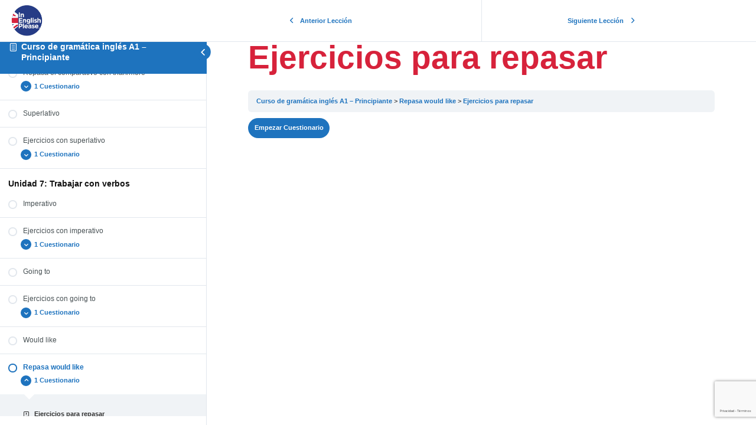

--- FILE ---
content_type: text/html; charset=UTF-8
request_url: https://www.inenglishplease.es/quizzes/ejercicios-para-repasar-2/?ld-lesson-page=3
body_size: 47855
content:
<!DOCTYPE html>
<html lang="es" prefix="og: http://ogp.me/ns# fb: http://ogp.me/ns/fb#">
	<head>
		<meta charset="UTF-8">
		<meta name="viewport" content="width=device-width, initial-scale=1">
		<link rel="profile" href="http://gmpg.org/xfn/11">
		<script>var dbdlk_post_id=238165;</script><meta name='robots' content='index, follow, max-image-preview:large, max-snippet:-1, max-video-preview:-1' />
	<style>img:is([sizes="auto" i], [sizes^="auto," i]) { contain-intrinsic-size: 3000px 1500px }</style>
	
	<!-- This site is optimized with the Yoast SEO plugin v26.3 - https://yoast.com/wordpress/plugins/seo/ -->
	<title>Ejercicios para repasar - In English Please</title>
	<link rel="canonical" href="https://www.inenglishplease.es/quizzes/ejercicios-para-repasar-2/" />
	<meta property="og:locale" content="es_ES" />
	<meta property="og:type" content="article" />
	<meta property="og:title" content="Ejercicios para repasar - In English Please" />
	<meta property="og:description" content="Curso de gramática inglés A1 – Principiante Repasa would like Ejercicios para repasar Límite de tiempo: 0 Resumen del Cuestionario 0 of 10 Preguntas completed Preguntas: Información Ya has completado el cuestionario anteriormente. Por lo tanto no puedes iniciarlo de nuevo. Cargando Cuestionario&#8230; Debes iniciar sesión o registrarte para empezar el cuestionario. En primer lugar [&hellip;]" />
	<meta property="og:url" content="https://www.inenglishplease.es/quizzes/ejercicios-para-repasar-2/" />
	<meta property="og:site_name" content="In English Please" />
	<meta property="article:publisher" content="https://www.facebook.com/inenglishplease.madrid/" />
	<meta property="article:modified_time" content="2022-11-07T12:17:08+00:00" />
	<meta name="twitter:card" content="summary_large_image" />
	<meta name="twitter:site" content="@In3nglishPlease" />
	<script type="application/ld+json" class="yoast-schema-graph">{"@context":"https://schema.org","@graph":[{"@type":"WebPage","@id":"https://www.inenglishplease.es/quizzes/ejercicios-para-repasar-2/","url":"https://www.inenglishplease.es/quizzes/ejercicios-para-repasar-2/","name":"Ejercicios para repasar - In English Please","isPartOf":{"@id":"https://www.inenglishplease.es/#website"},"datePublished":"2022-08-30T20:00:12+00:00","dateModified":"2022-11-07T12:17:08+00:00","breadcrumb":{"@id":"https://www.inenglishplease.es/quizzes/ejercicios-para-repasar-2/#breadcrumb"},"inLanguage":"es","potentialAction":[{"@type":"ReadAction","target":["https://www.inenglishplease.es/quizzes/ejercicios-para-repasar-2/"]}]},{"@type":"BreadcrumbList","@id":"https://www.inenglishplease.es/quizzes/ejercicios-para-repasar-2/#breadcrumb","itemListElement":[{"@type":"ListItem","position":1,"name":"Portada","item":"https://www.inenglishplease.es/"},{"@type":"ListItem","position":2,"name":"Ejercicios para repasar"}]},{"@type":"WebSite","@id":"https://www.inenglishplease.es/#website","url":"https://www.inenglishplease.es/","name":"In English Please","description":"Clases de inglés con profesores de calidad y cursos de inglés online","publisher":{"@id":"https://www.inenglishplease.es/#organization"},"potentialAction":[{"@type":"SearchAction","target":{"@type":"EntryPoint","urlTemplate":"https://www.inenglishplease.es/?s={search_term_string}"},"query-input":{"@type":"PropertyValueSpecification","valueRequired":true,"valueName":"search_term_string"}}],"inLanguage":"es"},{"@type":"Organization","@id":"https://www.inenglishplease.es/#organization","name":"In English Please","url":"https://www.inenglishplease.es/","logo":{"@type":"ImageObject","inLanguage":"es","@id":"https://www.inenglishplease.es/#/schema/logo/image/","url":"https://www.inenglishplease.es/wp-content/uploads/2020/08/IEP-edit-logo.png","contentUrl":"https://www.inenglishplease.es/wp-content/uploads/2020/08/IEP-edit-logo.png","width":2667,"height":2329,"caption":"In English Please"},"image":{"@id":"https://www.inenglishplease.es/#/schema/logo/image/"},"sameAs":["https://www.facebook.com/inenglishplease.madrid/","https://x.com/In3nglishPlease","http://www.youtube.com/c/InEnglishPlease-Madrid","https://www.linkedin.com/company/in-english-please"]}]}</script>
	<!-- / Yoast SEO plugin. -->


<link rel='dns-prefetch' href='//fonts.googleapis.com' />
<link href='https://fonts.gstatic.com' crossorigin rel='preconnect' />
<link rel="alternate" type="application/rss+xml" title="In English Please &raquo; Feed" href="https://www.inenglishplease.es/feed/" />
<link rel="alternate" type="application/rss+xml" title="In English Please &raquo; Feed de los comentarios" href="https://www.inenglishplease.es/comments/feed/" />
<meta content="Divi LMS for LearnDash v.1.2.0" name="generator"/><style id='wp-emoji-styles-inline-css' type='text/css'>

	img.wp-smiley, img.emoji {
		display: inline !important;
		border: none !important;
		box-shadow: none !important;
		height: 1em !important;
		width: 1em !important;
		margin: 0 0.07em !important;
		vertical-align: -0.1em !important;
		background: none !important;
		padding: 0 !important;
	}
</style>
<link rel='stylesheet' id='wp-block-library-css' href='https://www.inenglishplease.es/wp-includes/css/dist/block-library/style.min.css' type='text/css' media='all' />
<style id='wp-block-library-theme-inline-css' type='text/css'>
.wp-block-audio :where(figcaption){color:#555;font-size:13px;text-align:center}.is-dark-theme .wp-block-audio :where(figcaption){color:#ffffffa6}.wp-block-audio{margin:0 0 1em}.wp-block-code{border:1px solid #ccc;border-radius:4px;font-family:Menlo,Consolas,monaco,monospace;padding:.8em 1em}.wp-block-embed :where(figcaption){color:#555;font-size:13px;text-align:center}.is-dark-theme .wp-block-embed :where(figcaption){color:#ffffffa6}.wp-block-embed{margin:0 0 1em}.blocks-gallery-caption{color:#555;font-size:13px;text-align:center}.is-dark-theme .blocks-gallery-caption{color:#ffffffa6}:root :where(.wp-block-image figcaption){color:#555;font-size:13px;text-align:center}.is-dark-theme :root :where(.wp-block-image figcaption){color:#ffffffa6}.wp-block-image{margin:0 0 1em}.wp-block-pullquote{border-bottom:4px solid;border-top:4px solid;color:currentColor;margin-bottom:1.75em}.wp-block-pullquote cite,.wp-block-pullquote footer,.wp-block-pullquote__citation{color:currentColor;font-size:.8125em;font-style:normal;text-transform:uppercase}.wp-block-quote{border-left:.25em solid;margin:0 0 1.75em;padding-left:1em}.wp-block-quote cite,.wp-block-quote footer{color:currentColor;font-size:.8125em;font-style:normal;position:relative}.wp-block-quote:where(.has-text-align-right){border-left:none;border-right:.25em solid;padding-left:0;padding-right:1em}.wp-block-quote:where(.has-text-align-center){border:none;padding-left:0}.wp-block-quote.is-large,.wp-block-quote.is-style-large,.wp-block-quote:where(.is-style-plain){border:none}.wp-block-search .wp-block-search__label{font-weight:700}.wp-block-search__button{border:1px solid #ccc;padding:.375em .625em}:where(.wp-block-group.has-background){padding:1.25em 2.375em}.wp-block-separator.has-css-opacity{opacity:.4}.wp-block-separator{border:none;border-bottom:2px solid;margin-left:auto;margin-right:auto}.wp-block-separator.has-alpha-channel-opacity{opacity:1}.wp-block-separator:not(.is-style-wide):not(.is-style-dots){width:100px}.wp-block-separator.has-background:not(.is-style-dots){border-bottom:none;height:1px}.wp-block-separator.has-background:not(.is-style-wide):not(.is-style-dots){height:2px}.wp-block-table{margin:0 0 1em}.wp-block-table td,.wp-block-table th{word-break:normal}.wp-block-table :where(figcaption){color:#555;font-size:13px;text-align:center}.is-dark-theme .wp-block-table :where(figcaption){color:#ffffffa6}.wp-block-video :where(figcaption){color:#555;font-size:13px;text-align:center}.is-dark-theme .wp-block-video :where(figcaption){color:#ffffffa6}.wp-block-video{margin:0 0 1em}:root :where(.wp-block-template-part.has-background){margin-bottom:0;margin-top:0;padding:1.25em 2.375em}
</style>
<style id='global-styles-inline-css' type='text/css'>
:root{--wp--preset--aspect-ratio--square: 1;--wp--preset--aspect-ratio--4-3: 4/3;--wp--preset--aspect-ratio--3-4: 3/4;--wp--preset--aspect-ratio--3-2: 3/2;--wp--preset--aspect-ratio--2-3: 2/3;--wp--preset--aspect-ratio--16-9: 16/9;--wp--preset--aspect-ratio--9-16: 9/16;--wp--preset--color--black: #000000;--wp--preset--color--cyan-bluish-gray: #abb8c3;--wp--preset--color--white: #ffffff;--wp--preset--color--pale-pink: #f78da7;--wp--preset--color--vivid-red: #cf2e2e;--wp--preset--color--luminous-vivid-orange: #ff6900;--wp--preset--color--luminous-vivid-amber: #fcb900;--wp--preset--color--light-green-cyan: #7bdcb5;--wp--preset--color--vivid-green-cyan: #00d084;--wp--preset--color--pale-cyan-blue: #8ed1fc;--wp--preset--color--vivid-cyan-blue: #0693e3;--wp--preset--color--vivid-purple: #9b51e0;--wp--preset--gradient--vivid-cyan-blue-to-vivid-purple: linear-gradient(135deg,rgba(6,147,227,1) 0%,rgb(155,81,224) 100%);--wp--preset--gradient--light-green-cyan-to-vivid-green-cyan: linear-gradient(135deg,rgb(122,220,180) 0%,rgb(0,208,130) 100%);--wp--preset--gradient--luminous-vivid-amber-to-luminous-vivid-orange: linear-gradient(135deg,rgba(252,185,0,1) 0%,rgba(255,105,0,1) 100%);--wp--preset--gradient--luminous-vivid-orange-to-vivid-red: linear-gradient(135deg,rgba(255,105,0,1) 0%,rgb(207,46,46) 100%);--wp--preset--gradient--very-light-gray-to-cyan-bluish-gray: linear-gradient(135deg,rgb(238,238,238) 0%,rgb(169,184,195) 100%);--wp--preset--gradient--cool-to-warm-spectrum: linear-gradient(135deg,rgb(74,234,220) 0%,rgb(151,120,209) 20%,rgb(207,42,186) 40%,rgb(238,44,130) 60%,rgb(251,105,98) 80%,rgb(254,248,76) 100%);--wp--preset--gradient--blush-light-purple: linear-gradient(135deg,rgb(255,206,236) 0%,rgb(152,150,240) 100%);--wp--preset--gradient--blush-bordeaux: linear-gradient(135deg,rgb(254,205,165) 0%,rgb(254,45,45) 50%,rgb(107,0,62) 100%);--wp--preset--gradient--luminous-dusk: linear-gradient(135deg,rgb(255,203,112) 0%,rgb(199,81,192) 50%,rgb(65,88,208) 100%);--wp--preset--gradient--pale-ocean: linear-gradient(135deg,rgb(255,245,203) 0%,rgb(182,227,212) 50%,rgb(51,167,181) 100%);--wp--preset--gradient--electric-grass: linear-gradient(135deg,rgb(202,248,128) 0%,rgb(113,206,126) 100%);--wp--preset--gradient--midnight: linear-gradient(135deg,rgb(2,3,129) 0%,rgb(40,116,252) 100%);--wp--preset--font-size--small: 13px;--wp--preset--font-size--medium: 20px;--wp--preset--font-size--large: 36px;--wp--preset--font-size--x-large: 42px;--wp--preset--spacing--20: 0.44rem;--wp--preset--spacing--30: 0.67rem;--wp--preset--spacing--40: 1rem;--wp--preset--spacing--50: 1.5rem;--wp--preset--spacing--60: 2.25rem;--wp--preset--spacing--70: 3.38rem;--wp--preset--spacing--80: 5.06rem;--wp--preset--shadow--natural: 6px 6px 9px rgba(0, 0, 0, 0.2);--wp--preset--shadow--deep: 12px 12px 50px rgba(0, 0, 0, 0.4);--wp--preset--shadow--sharp: 6px 6px 0px rgba(0, 0, 0, 0.2);--wp--preset--shadow--outlined: 6px 6px 0px -3px rgba(255, 255, 255, 1), 6px 6px rgba(0, 0, 0, 1);--wp--preset--shadow--crisp: 6px 6px 0px rgba(0, 0, 0, 1);}:root { --wp--style--global--content-size: 823px;--wp--style--global--wide-size: 1080px; }:where(body) { margin: 0; }.wp-site-blocks > .alignleft { float: left; margin-right: 2em; }.wp-site-blocks > .alignright { float: right; margin-left: 2em; }.wp-site-blocks > .aligncenter { justify-content: center; margin-left: auto; margin-right: auto; }:where(.is-layout-flex){gap: 0.5em;}:where(.is-layout-grid){gap: 0.5em;}.is-layout-flow > .alignleft{float: left;margin-inline-start: 0;margin-inline-end: 2em;}.is-layout-flow > .alignright{float: right;margin-inline-start: 2em;margin-inline-end: 0;}.is-layout-flow > .aligncenter{margin-left: auto !important;margin-right: auto !important;}.is-layout-constrained > .alignleft{float: left;margin-inline-start: 0;margin-inline-end: 2em;}.is-layout-constrained > .alignright{float: right;margin-inline-start: 2em;margin-inline-end: 0;}.is-layout-constrained > .aligncenter{margin-left: auto !important;margin-right: auto !important;}.is-layout-constrained > :where(:not(.alignleft):not(.alignright):not(.alignfull)){max-width: var(--wp--style--global--content-size);margin-left: auto !important;margin-right: auto !important;}.is-layout-constrained > .alignwide{max-width: var(--wp--style--global--wide-size);}body .is-layout-flex{display: flex;}.is-layout-flex{flex-wrap: wrap;align-items: center;}.is-layout-flex > :is(*, div){margin: 0;}body .is-layout-grid{display: grid;}.is-layout-grid > :is(*, div){margin: 0;}body{padding-top: 0px;padding-right: 0px;padding-bottom: 0px;padding-left: 0px;}:root :where(.wp-element-button, .wp-block-button__link){background-color: #32373c;border-width: 0;color: #fff;font-family: inherit;font-size: inherit;line-height: inherit;padding: calc(0.667em + 2px) calc(1.333em + 2px);text-decoration: none;}.has-black-color{color: var(--wp--preset--color--black) !important;}.has-cyan-bluish-gray-color{color: var(--wp--preset--color--cyan-bluish-gray) !important;}.has-white-color{color: var(--wp--preset--color--white) !important;}.has-pale-pink-color{color: var(--wp--preset--color--pale-pink) !important;}.has-vivid-red-color{color: var(--wp--preset--color--vivid-red) !important;}.has-luminous-vivid-orange-color{color: var(--wp--preset--color--luminous-vivid-orange) !important;}.has-luminous-vivid-amber-color{color: var(--wp--preset--color--luminous-vivid-amber) !important;}.has-light-green-cyan-color{color: var(--wp--preset--color--light-green-cyan) !important;}.has-vivid-green-cyan-color{color: var(--wp--preset--color--vivid-green-cyan) !important;}.has-pale-cyan-blue-color{color: var(--wp--preset--color--pale-cyan-blue) !important;}.has-vivid-cyan-blue-color{color: var(--wp--preset--color--vivid-cyan-blue) !important;}.has-vivid-purple-color{color: var(--wp--preset--color--vivid-purple) !important;}.has-black-background-color{background-color: var(--wp--preset--color--black) !important;}.has-cyan-bluish-gray-background-color{background-color: var(--wp--preset--color--cyan-bluish-gray) !important;}.has-white-background-color{background-color: var(--wp--preset--color--white) !important;}.has-pale-pink-background-color{background-color: var(--wp--preset--color--pale-pink) !important;}.has-vivid-red-background-color{background-color: var(--wp--preset--color--vivid-red) !important;}.has-luminous-vivid-orange-background-color{background-color: var(--wp--preset--color--luminous-vivid-orange) !important;}.has-luminous-vivid-amber-background-color{background-color: var(--wp--preset--color--luminous-vivid-amber) !important;}.has-light-green-cyan-background-color{background-color: var(--wp--preset--color--light-green-cyan) !important;}.has-vivid-green-cyan-background-color{background-color: var(--wp--preset--color--vivid-green-cyan) !important;}.has-pale-cyan-blue-background-color{background-color: var(--wp--preset--color--pale-cyan-blue) !important;}.has-vivid-cyan-blue-background-color{background-color: var(--wp--preset--color--vivid-cyan-blue) !important;}.has-vivid-purple-background-color{background-color: var(--wp--preset--color--vivid-purple) !important;}.has-black-border-color{border-color: var(--wp--preset--color--black) !important;}.has-cyan-bluish-gray-border-color{border-color: var(--wp--preset--color--cyan-bluish-gray) !important;}.has-white-border-color{border-color: var(--wp--preset--color--white) !important;}.has-pale-pink-border-color{border-color: var(--wp--preset--color--pale-pink) !important;}.has-vivid-red-border-color{border-color: var(--wp--preset--color--vivid-red) !important;}.has-luminous-vivid-orange-border-color{border-color: var(--wp--preset--color--luminous-vivid-orange) !important;}.has-luminous-vivid-amber-border-color{border-color: var(--wp--preset--color--luminous-vivid-amber) !important;}.has-light-green-cyan-border-color{border-color: var(--wp--preset--color--light-green-cyan) !important;}.has-vivid-green-cyan-border-color{border-color: var(--wp--preset--color--vivid-green-cyan) !important;}.has-pale-cyan-blue-border-color{border-color: var(--wp--preset--color--pale-cyan-blue) !important;}.has-vivid-cyan-blue-border-color{border-color: var(--wp--preset--color--vivid-cyan-blue) !important;}.has-vivid-purple-border-color{border-color: var(--wp--preset--color--vivid-purple) !important;}.has-vivid-cyan-blue-to-vivid-purple-gradient-background{background: var(--wp--preset--gradient--vivid-cyan-blue-to-vivid-purple) !important;}.has-light-green-cyan-to-vivid-green-cyan-gradient-background{background: var(--wp--preset--gradient--light-green-cyan-to-vivid-green-cyan) !important;}.has-luminous-vivid-amber-to-luminous-vivid-orange-gradient-background{background: var(--wp--preset--gradient--luminous-vivid-amber-to-luminous-vivid-orange) !important;}.has-luminous-vivid-orange-to-vivid-red-gradient-background{background: var(--wp--preset--gradient--luminous-vivid-orange-to-vivid-red) !important;}.has-very-light-gray-to-cyan-bluish-gray-gradient-background{background: var(--wp--preset--gradient--very-light-gray-to-cyan-bluish-gray) !important;}.has-cool-to-warm-spectrum-gradient-background{background: var(--wp--preset--gradient--cool-to-warm-spectrum) !important;}.has-blush-light-purple-gradient-background{background: var(--wp--preset--gradient--blush-light-purple) !important;}.has-blush-bordeaux-gradient-background{background: var(--wp--preset--gradient--blush-bordeaux) !important;}.has-luminous-dusk-gradient-background{background: var(--wp--preset--gradient--luminous-dusk) !important;}.has-pale-ocean-gradient-background{background: var(--wp--preset--gradient--pale-ocean) !important;}.has-electric-grass-gradient-background{background: var(--wp--preset--gradient--electric-grass) !important;}.has-midnight-gradient-background{background: var(--wp--preset--gradient--midnight) !important;}.has-small-font-size{font-size: var(--wp--preset--font-size--small) !important;}.has-medium-font-size{font-size: var(--wp--preset--font-size--medium) !important;}.has-large-font-size{font-size: var(--wp--preset--font-size--large) !important;}.has-x-large-font-size{font-size: var(--wp--preset--font-size--x-large) !important;}
:where(.wp-block-post-template.is-layout-flex){gap: 1.25em;}:where(.wp-block-post-template.is-layout-grid){gap: 1.25em;}
:where(.wp-block-columns.is-layout-flex){gap: 2em;}:where(.wp-block-columns.is-layout-grid){gap: 2em;}
:root :where(.wp-block-pullquote){font-size: 1.5em;line-height: 1.6;}
</style>
<link rel='stylesheet' id='divi-learndash-kit-css' href='https://www.inenglishplease.es/wp-content/plugins/divi-learndash-kit/style.css' type='text/css' media='all' />
<link rel='stylesheet' id='learndash-course-grid-skin-grid-css' href='https://www.inenglishplease.es/wp-content/plugins/learndash-course-grid/templates/skins/grid/style.css' type='text/css' media='all' />
<link rel='stylesheet' id='learndash-course-grid-skin-masonry-css' href='https://www.inenglishplease.es/wp-content/plugins/learndash-course-grid/templates/skins/masonry/style.css' type='text/css' media='all' />
<link rel='stylesheet' id='learndash-course-grid-skin-list-css' href='https://www.inenglishplease.es/wp-content/plugins/learndash-course-grid/templates/skins/list/style.css' type='text/css' media='all' />
<link rel='stylesheet' id='learndash-course-grid-css' href='https://www.inenglishplease.es/wp-content/plugins/learndash-course-grid/assets/css/style.css' type='text/css' media='all' />
<link rel='stylesheet' id='learndash-course-grid-pagination-css' href='https://www.inenglishplease.es/wp-content/plugins/learndash-course-grid/templates/pagination/style.css' type='text/css' media='all' />
<link rel='stylesheet' id='dashicons-css' href='https://www.inenglishplease.es/wp-includes/css/dashicons.min.css' type='text/css' media='all' />
<link rel='stylesheet' id='learndash-course-grid-filter-css' href='https://www.inenglishplease.es/wp-content/plugins/learndash-course-grid/templates/filter/style.css' type='text/css' media='all' />
<link rel='stylesheet' id='learndash-course-grid-card-grid-1-css' href='https://www.inenglishplease.es/wp-content/plugins/learndash-course-grid/templates/cards/grid-1/style.css' type='text/css' media='all' />
<link rel='stylesheet' id='learndash-course-grid-card-grid-2-css' href='https://www.inenglishplease.es/wp-content/plugins/learndash-course-grid/templates/cards/grid-2/style.css' type='text/css' media='all' />
<link rel='stylesheet' id='learndash-course-grid-card-grid-3-css' href='https://www.inenglishplease.es/wp-content/plugins/learndash-course-grid/templates/cards/grid-3/style.css' type='text/css' media='all' />
<link rel='stylesheet' id='learndash-course-grid-card-list-1-css' href='https://www.inenglishplease.es/wp-content/plugins/learndash-course-grid/templates/cards/list-1/style.css' type='text/css' media='all' />
<link rel='stylesheet' id='learndash-course-grid-card-list-2-css' href='https://www.inenglishplease.es/wp-content/plugins/learndash-course-grid/templates/cards/list-2/style.css' type='text/css' media='all' />
<link rel='stylesheet' id='learndash-course-grid-skin-legacy-v1-css' href='https://www.inenglishplease.es/wp-content/plugins/learndash-course-grid/templates/skins/legacy-v1/style.css' type='text/css' media='all' />
<link rel='stylesheet' id='gamipress-css-css' href='https://www.inenglishplease.es/wp-content/plugins/gamipress/assets/css/gamipress.min.css' type='text/css' media='all' />
<link rel='stylesheet' id='woocommerce-layout-css' href='https://www.inenglishplease.es/wp-content/plugins/woocommerce/assets/css/woocommerce-layout.css' type='text/css' media='all' />
<link rel='stylesheet' id='woocommerce-smallscreen-css' href='https://www.inenglishplease.es/wp-content/plugins/woocommerce/assets/css/woocommerce-smallscreen.css' type='text/css' media='only screen and (max-width: 768px)' />
<link rel='stylesheet' id='woocommerce-general-css' href='https://www.inenglishplease.es/wp-content/plugins/woocommerce/assets/css/woocommerce.css' type='text/css' media='all' />
<style id='woocommerce-inline-inline-css' type='text/css'>
.woocommerce form .form-row .required { visibility: visible; }
</style>
<link rel='stylesheet' id='learndash_quiz_front_css-css' href='//www.inenglishplease.es/wp-content/plugins/sfwd-lms/themes/legacy/templates/learndash_quiz_front.min.css' type='text/css' media='all' />
<link rel='stylesheet' id='learndash-css' href='//www.inenglishplease.es/wp-content/plugins/sfwd-lms/src/assets/dist/css/styles.css' type='text/css' media='all' />
<link rel='stylesheet' id='jquery-dropdown-css-css' href='//www.inenglishplease.es/wp-content/plugins/sfwd-lms/assets/css/jquery.dropdown.min.css' type='text/css' media='all' />
<link rel='stylesheet' id='learndash_lesson_video-css' href='//www.inenglishplease.es/wp-content/plugins/sfwd-lms/themes/legacy/templates/learndash_lesson_video.min.css' type='text/css' media='all' />
<link rel='stylesheet' id='cmplz-general-css' href='https://www.inenglishplease.es/wp-content/plugins/complianz-gdpr-premium/assets/css/cookieblocker.min.css' type='text/css' media='all' />
<link rel='stylesheet' id='et_monarch-css-css' href='https://www.inenglishplease.es/wp-content/plugins/monarch/css/style.css' type='text/css' media='all' />
<link data-service="google-fonts" data-category="marketing" rel='stylesheet' id='et-gf-open-sans-css' data-href='https://fonts.googleapis.com/css?family=Open+Sans%3A400%2C700' type='text/css' media='all' />
<link rel='stylesheet' id='wc-gateway-ppec-frontend-css' href='https://www.inenglishplease.es/wp-content/plugins/woocommerce-gateway-paypal-express-checkout/assets/css/wc-gateway-ppec-frontend.css' type='text/css' media='all' />
<link rel='stylesheet' id='brands-styles-css' href='https://www.inenglishplease.es/wp-content/plugins/woocommerce/assets/css/brands.css' type='text/css' media='all' />
<link rel='stylesheet' id='learndash-front-css' href='//www.inenglishplease.es/wp-content/plugins/sfwd-lms/themes/ld30/assets/css/learndash.min.css' type='text/css' media='all' />
<style id='learndash-front-inline-css' type='text/css'>
		.learndash-wrapper .ld-item-list .ld-item-list-item.ld-is-next,
		.learndash-wrapper .wpProQuiz_content .wpProQuiz_questionListItem label:focus-within {
			border-color: #1e73be;
		}

		/*
		.learndash-wrapper a:not(.ld-button):not(#quiz_continue_link):not(.ld-focus-menu-link):not(.btn-blue):not(#quiz_continue_link):not(.ld-js-register-account):not(#ld-focus-mode-course-heading):not(#btn-join):not(.ld-item-name):not(.ld-table-list-item-preview):not(.ld-lesson-item-preview-heading),
		 */

		.learndash-wrapper .ld-breadcrumbs a,
		.learndash-wrapper .ld-lesson-item.ld-is-current-lesson .ld-lesson-item-preview-heading,
		.learndash-wrapper .ld-lesson-item.ld-is-current-lesson .ld-lesson-title,
		.learndash-wrapper .ld-primary-color-hover:hover,
		.learndash-wrapper .ld-primary-color,
		.learndash-wrapper .ld-primary-color-hover:hover,
		.learndash-wrapper .ld-primary-color,
		.learndash-wrapper .ld-tabs .ld-tabs-navigation .ld-tab.ld-active,
		.learndash-wrapper .ld-button.ld-button-transparent,
		.learndash-wrapper .ld-button.ld-button-reverse,
		.learndash-wrapper .ld-icon-certificate,
		.learndash-wrapper .ld-login-modal .ld-login-modal-login .ld-modal-heading,
		#wpProQuiz_user_content a,
		.learndash-wrapper .ld-item-list .ld-item-list-item a.ld-item-name:hover,
		.learndash-wrapper .ld-focus-comments__heading-actions .ld-expand-button,
		.learndash-wrapper .ld-focus-comments__heading a,
		.learndash-wrapper .ld-focus-comments .comment-respond a,
		.learndash-wrapper .ld-focus-comment .ld-comment-reply a.comment-reply-link:hover,
		.learndash-wrapper .ld-expand-button.ld-button-alternate {
			color: #1e73be !important;
		}

		.learndash-wrapper .ld-focus-comment.bypostauthor>.ld-comment-wrapper,
		.learndash-wrapper .ld-focus-comment.role-group_leader>.ld-comment-wrapper,
		.learndash-wrapper .ld-focus-comment.role-administrator>.ld-comment-wrapper {
			background-color:rgba(30, 115, 190, 0.03) !important;
		}


		.learndash-wrapper .ld-primary-background,
		.learndash-wrapper .ld-tabs .ld-tabs-navigation .ld-tab.ld-active:after {
			background: #1e73be !important;
		}



		.learndash-wrapper .ld-course-navigation .ld-lesson-item.ld-is-current-lesson .ld-status-incomplete,
		.learndash-wrapper .ld-focus-comment.bypostauthor:not(.ptype-sfwd-assignment) >.ld-comment-wrapper>.ld-comment-avatar img,
		.learndash-wrapper .ld-focus-comment.role-group_leader>.ld-comment-wrapper>.ld-comment-avatar img,
		.learndash-wrapper .ld-focus-comment.role-administrator>.ld-comment-wrapper>.ld-comment-avatar img {
			border-color: #1e73be !important;
		}



		.learndash-wrapper .ld-loading::before {
			border-top:3px solid #1e73be !important;
		}

		.learndash-wrapper .ld-button:hover:not(.learndash-link-previous-incomplete):not(.ld-button-transparent),
		#learndash-tooltips .ld-tooltip:after,
		#learndash-tooltips .ld-tooltip,
		.learndash-wrapper .ld-primary-background,
		.learndash-wrapper .btn-join,
		.learndash-wrapper #btn-join,
		.learndash-wrapper .ld-button:not(.ld-button-reverse):not(.learndash-link-previous-incomplete):not(.ld-button-transparent),
		.learndash-wrapper .ld-expand-button,
		.learndash-wrapper .wpProQuiz_content .wpProQuiz_button:not(.wpProQuiz_button_reShowQuestion):not(.wpProQuiz_button_restartQuiz),
		.learndash-wrapper .wpProQuiz_content .wpProQuiz_button2,
		.learndash-wrapper .ld-focus .ld-focus-sidebar .ld-course-navigation-heading,
		.learndash-wrapper .ld-focus .ld-focus-sidebar .ld-focus-sidebar-trigger,
		.learndash-wrapper .ld-focus-comments .form-submit #submit,
		.learndash-wrapper .ld-login-modal input[type='submit'],
		.learndash-wrapper .ld-login-modal .ld-login-modal-register,
		.learndash-wrapper .wpProQuiz_content .wpProQuiz_certificate a.btn-blue,
		.learndash-wrapper .ld-focus .ld-focus-header .ld-user-menu .ld-user-menu-items a,
		#wpProQuiz_user_content table.wp-list-table thead th,
		#wpProQuiz_overlay_close,
		.learndash-wrapper .ld-expand-button.ld-button-alternate .ld-icon {
			background-color: #1e73be !important;
		}

		.learndash-wrapper .ld-focus .ld-focus-header .ld-user-menu .ld-user-menu-items:before {
			border-bottom-color: #1e73be !important;
		}

		.learndash-wrapper .ld-button.ld-button-transparent:hover {
			background: transparent !important;
		}

		.learndash-wrapper .ld-focus .ld-focus-header .sfwd-mark-complete .learndash_mark_complete_button,
		.learndash-wrapper .ld-focus .ld-focus-header #sfwd-mark-complete #learndash_mark_complete_button,
		.learndash-wrapper .ld-button.ld-button-transparent,
		.learndash-wrapper .ld-button.ld-button-alternate,
		.learndash-wrapper .ld-expand-button.ld-button-alternate {
			background-color:transparent !important;
		}

		.learndash-wrapper .ld-focus-header .ld-user-menu .ld-user-menu-items a,
		.learndash-wrapper .ld-button.ld-button-reverse:hover,
		.learndash-wrapper .ld-alert-success .ld-alert-icon.ld-icon-certificate,
		.learndash-wrapper .ld-alert-warning .ld-button:not(.learndash-link-previous-incomplete),
		.learndash-wrapper .ld-primary-background.ld-status {
			color:white !important;
		}

		.learndash-wrapper .ld-status.ld-status-unlocked {
			background-color: rgba(30,115,190,0.2) !important;
			color: #1e73be !important;
		}

		.learndash-wrapper .wpProQuiz_content .wpProQuiz_addToplist {
			background-color: rgba(30,115,190,0.1) !important;
			border: 1px solid #1e73be !important;
		}

		.learndash-wrapper .wpProQuiz_content .wpProQuiz_toplistTable th {
			background: #1e73be !important;
		}

		.learndash-wrapper .wpProQuiz_content .wpProQuiz_toplistTrOdd {
			background-color: rgba(30,115,190,0.1) !important;
		}

		.learndash-wrapper .wpProQuiz_content .wpProQuiz_reviewDiv li.wpProQuiz_reviewQuestionTarget {
			background-color: #1e73be !important;
		}
		.learndash-wrapper .wpProQuiz_content .wpProQuiz_time_limit .wpProQuiz_progress {
			background-color: #1e73be !important;
		}
		
		.learndash-wrapper #quiz_continue_link,
		.learndash-wrapper .ld-secondary-background,
		.learndash-wrapper .learndash_mark_complete_button,
		.learndash-wrapper #learndash_mark_complete_button,
		.learndash-wrapper .ld-status-complete,
		.learndash-wrapper .ld-alert-success .ld-button,
		.learndash-wrapper .ld-alert-success .ld-alert-icon {
			background-color: #81d742 !important;
		}

		.learndash-wrapper .wpProQuiz_content a#quiz_continue_link {
			background-color: #81d742 !important;
		}

		.learndash-wrapper .course_progress .sending_progress_bar {
			background: #81d742 !important;
		}

		.learndash-wrapper .wpProQuiz_content .wpProQuiz_button_reShowQuestion:hover, .learndash-wrapper .wpProQuiz_content .wpProQuiz_button_restartQuiz:hover {
			background-color: #81d742 !important;
			opacity: 0.75;
		}

		.learndash-wrapper .ld-secondary-color-hover:hover,
		.learndash-wrapper .ld-secondary-color,
		.learndash-wrapper .ld-focus .ld-focus-header .sfwd-mark-complete .learndash_mark_complete_button,
		.learndash-wrapper .ld-focus .ld-focus-header #sfwd-mark-complete #learndash_mark_complete_button,
		.learndash-wrapper .ld-focus .ld-focus-header .sfwd-mark-complete:after {
			color: #81d742 !important;
		}

		.learndash-wrapper .ld-secondary-in-progress-icon {
			border-left-color: #81d742 !important;
			border-top-color: #81d742 !important;
		}

		.learndash-wrapper .ld-alert-success {
			border-color: #81d742;
			background-color: transparent !important;
			color: #81d742;
		}

		.learndash-wrapper .wpProQuiz_content .wpProQuiz_reviewQuestion li.wpProQuiz_reviewQuestionSolved,
		.learndash-wrapper .wpProQuiz_content .wpProQuiz_box li.wpProQuiz_reviewQuestionSolved {
			background-color: #81d742 !important;
		}

		.learndash-wrapper .wpProQuiz_content  .wpProQuiz_reviewLegend span.wpProQuiz_reviewColor_Answer {
			background-color: #81d742 !important;
		}

		
		.learndash-wrapper .ld-alert-warning {
			background-color:transparent;
		}

		.learndash-wrapper .ld-status-waiting,
		.learndash-wrapper .ld-alert-warning .ld-alert-icon {
			background-color: #eeee22 !important;
		}

		.learndash-wrapper .ld-tertiary-color-hover:hover,
		.learndash-wrapper .ld-tertiary-color,
		.learndash-wrapper .ld-alert-warning {
			color: #eeee22 !important;
		}

		.learndash-wrapper .ld-tertiary-background {
			background-color: #eeee22 !important;
		}

		.learndash-wrapper .ld-alert-warning {
			border-color: #eeee22 !important;
		}

		.learndash-wrapper .ld-tertiary-background,
		.learndash-wrapper .ld-alert-warning .ld-alert-icon {
			color:white !important;
		}

		.learndash-wrapper .wpProQuiz_content .wpProQuiz_reviewQuestion li.wpProQuiz_reviewQuestionReview,
		.learndash-wrapper .wpProQuiz_content .wpProQuiz_box li.wpProQuiz_reviewQuestionReview {
			background-color: #eeee22 !important;
		}

		.learndash-wrapper .wpProQuiz_content  .wpProQuiz_reviewLegend span.wpProQuiz_reviewColor_Review {
			background-color: #eeee22 !important;
		}

		
</style>
<link rel='stylesheet' id='learndash-quiz-front-css' href='//www.inenglishplease.es/wp-content/plugins/sfwd-lms/themes/ld30/assets/css/learndash.quiz.front.min.css' type='text/css' media='all' />
<link data-service="google-fonts" data-category="marketing" rel='stylesheet' id='et-builder-googlefonts-cached-css' data-href='https://fonts.googleapis.com/css?family=Montserrat%3A100%2C100italic%2C200%2C200italic%2C300%2C300italic%2Cregular%2Citalic%2C500%2C500italic%2C600%2C600italic%2C700%2C700italic%2C800%2C800italic%2C900%2C900italic%7COpen+Sans%3A300%2C300italic%2Cregular%2Citalic%2C600%2C600italic%2C700%2C700italic%2C800%2C800italic%7CPoppins%3A100%2C100italic%2C200%2C200italic%2C300%2C300italic%2Cregular%2Citalic%2C500%2C500italic%2C600%2C600italic%2C700%2C700italic%2C800%2C800italic%2C900%2C900italic%7CNunito%3A200%2C200italic%2C300%2C300italic%2Cregular%2Citalic%2C600%2C600italic%2C700%2C700italic%2C800%2C800italic%2C900%2C900italic&#038;subset=latin%2Clatin-ext&#038;display=swap' type='text/css' media='all' />
<link rel='stylesheet' id='wp-pagenavi-css' href='https://www.inenglishplease.es/wp-content/plugins/wp-pagenavi/pagenavi-css.css' type='text/css' media='all' />
<link rel='stylesheet' id='flick-css' href='https://www.inenglishplease.es/wp-content/plugins/mailchimp/assets/css/flick/flick.css' type='text/css' media='all' />
<link rel='stylesheet' id='mailchimp_sf_main_css-css' href='https://www.inenglishplease.es/wp-content/plugins/mailchimp/assets/css/frontend.css' type='text/css' media='all' />
<link rel='stylesheet' id='divi-style-parent-css' href='https://www.inenglishplease.es/wp-content/themes/Divi/style-static.min.css' type='text/css' media='all' />
<link rel='stylesheet' id='divi-style-css' href='https://www.inenglishplease.es/wp-content/themes/divi-lms-for-learndash/style.css' type='text/css' media='all' />
<script type="text/javascript" src="https://www.inenglishplease.es/wp-content/plugins/complianz-gdpr-premium/pro/tcf-stub/build/index.js" id="cmplz-tcf-stub-js"></script>
<script type="text/javascript" src="https://www.inenglishplease.es/wp-includes/js/jquery/jquery.min.js" id="jquery-core-js"></script>
<script type="text/javascript" src="https://www.inenglishplease.es/wp-includes/js/jquery/jquery-migrate.min.js" id="jquery-migrate-js"></script>
<script type="text/javascript" src="https://www.inenglishplease.es/wp-content/plugins/divi-learndash-kit/script.js" id="divi-learndash-kit-js"></script>
<script type="text/javascript" src="https://www.inenglishplease.es/wp-content/plugins/woocommerce/assets/js/jquery-blockui/jquery.blockUI.min.js" id="jquery-blockui-js" defer="defer" data-wp-strategy="defer"></script>
<script type="text/javascript" id="wc-add-to-cart-js-extra">
/* <![CDATA[ */
var wc_add_to_cart_params = {"ajax_url":"\/wp-admin\/admin-ajax.php","wc_ajax_url":"\/?wc-ajax=%%endpoint%%","i18n_view_cart":"Ver carrito","cart_url":"https:\/\/www.inenglishplease.es\/cart\/","is_cart":"","cart_redirect_after_add":"no"};
/* ]]> */
</script>
<script type="text/javascript" src="https://www.inenglishplease.es/wp-content/plugins/woocommerce/assets/js/frontend/add-to-cart.min.js" id="wc-add-to-cart-js" defer="defer" data-wp-strategy="defer"></script>
<script type="text/javascript" src="https://www.inenglishplease.es/wp-content/plugins/woocommerce/assets/js/js-cookie/js.cookie.min.js" id="js-cookie-js" defer="defer" data-wp-strategy="defer"></script>
<script type="text/javascript" id="woocommerce-js-extra">
/* <![CDATA[ */
var woocommerce_params = {"ajax_url":"\/wp-admin\/admin-ajax.php","wc_ajax_url":"\/?wc-ajax=%%endpoint%%","i18n_password_show":"Mostrar contrase\u00f1a","i18n_password_hide":"Ocultar contrase\u00f1a"};
/* ]]> */
</script>
<script type="text/javascript" src="https://www.inenglishplease.es/wp-content/plugins/woocommerce/assets/js/frontend/woocommerce.min.js" id="woocommerce-js" defer="defer" data-wp-strategy="defer"></script>
<script type="text/javascript" id="cmplz-tcf-js-extra">
/* <![CDATA[ */
var cmplz_tcf = {"cmp_url":"http:\/\/www.inenglishplease.es\/wp-content\/uploads\/complianz\/","retention_string":"Retenci\u00f3n en d\u00edas","undeclared_string":"No declarado","isServiceSpecific":"1","excludedVendors":{"15":15,"46":46,"56":56,"66":66,"110":110,"119":119,"139":139,"141":141,"174":174,"192":192,"262":262,"295":295,"375":375,"377":377,"387":387,"415":415,"427":427,"431":431,"435":435,"508":508,"512":512,"521":521,"527":527,"531":531,"569":569,"581":581,"587":587,"615":615,"626":626,"644":644,"667":667,"713":713,"733":733,"734":734,"736":736,"748":748,"756":756,"776":776,"806":806,"822":822,"830":830,"836":836,"856":856,"876":876,"879":879,"882":882,"888":888,"890":890,"894":894,"901":901,"909":909,"970":970,"986":986,"996":996,"1013":1013,"1015":1015,"1018":1018,"1022":1022,"1039":1039,"1044":1044,"1051":1051,"1075":1075,"1078":1078,"1079":1079,"1094":1094,"1107":1107,"1121":1121,"1124":1124,"1139":1139,"1141":1141,"1149":1149,"1156":1156,"1164":1164,"1167":1167,"1173":1173,"1181":1181,"1184":1184,"1199":1199,"1211":1211,"1216":1216,"1252":1252,"1263":1263,"1293":1293,"1298":1298,"1305":1305,"1319":1319,"1342":1342,"1343":1343,"1351":1351,"1355":1355,"1365":1365,"1366":1366,"1368":1368,"1371":1371,"1373":1373,"1383":1383,"1387":1387,"1391":1391,"1405":1405,"1418":1418,"1423":1423,"1425":1425,"1428":1428,"1440":1440,"1442":1442,"1482":1482,"1485":1485,"1492":1492,"1495":1495,"1496":1496,"1498":1498,"1503":1503,"1508":1508,"1509":1509,"1510":1510,"1519":1519},"purposes":[1,2,3,4,5,6,7,8,9,10,11],"specialPurposes":[1,2,3],"features":[1,2,3],"specialFeatures":[],"publisherCountryCode":"ES","lspact":"N","ccpa_applies":"","ac_mode":"1","debug":"","prefix":"cmplz_"};
/* ]]> */
</script>
<script defer type="text/javascript" src="https://www.inenglishplease.es/wp-content/plugins/complianz-gdpr-premium/pro/tcf/build/index.js" id="cmplz-tcf-js"></script>
<link rel="https://api.w.org/" href="https://www.inenglishplease.es/wp-json/" /><link rel="alternate" title="JSON" type="application/json" href="https://www.inenglishplease.es/wp-json/wp/v2/sfwd-quiz/238165" /><link rel="EditURI" type="application/rsd+xml" title="RSD" href="https://www.inenglishplease.es/xmlrpc.php?rsd" />
<meta name="generator" content="WordPress 6.8.3" />
<meta name="generator" content="WooCommerce 10.2.3" />
<link rel='shortlink' href='https://www.inenglishplease.es/?p=238165' />
<link rel="alternate" title="oEmbed (JSON)" type="application/json+oembed" href="https://www.inenglishplease.es/wp-json/oembed/1.0/embed?url=https%3A%2F%2Fwww.inenglishplease.es%2Fquizzes%2Fejercicios-para-repasar-2%2F" />
<link rel="alternate" title="oEmbed (XML)" type="text/xml+oembed" href="https://www.inenglishplease.es/wp-json/oembed/1.0/embed?url=https%3A%2F%2Fwww.inenglishplease.es%2Fquizzes%2Fejercicios-para-repasar-2%2F&#038;format=xml" />
    <style>.dbdlk_course_list_hide_description .entry-content { display:none; }
    </style>
        <style>.dbdlk_course_list_hide_ribbon .ld_course_grid_price, .dbdlk_course_list_hide_ribbon .ribbon { display:none; }
    </style>
    <style>.dbdlk_course_list_hide_total_students .section.total-students { display:none !important; }</style><style>.dbdlk_course_list_hide_total_quizzes .section.total-quizzes { display:none !important; }</style>    <style>.dbdlk_lesson_list_no_course_grid .ld-course-list-items.row { display:block; margin-right:0px; margin-left: 0px; }
    </style>
    <style>
    .et_pb_rrf_survey_details .et_pb_button {
        cursor: pointer;
    }
    </style><style>
.ld-focus .et-l--header {
    display: none !important;
}    
</style>
<meta name="ti-site-data" content="eyJyIjoiMTowITc6MCEzMDoxIiwibyI6Imh0dHBzOlwvXC93d3cuaW5lbmdsaXNocGxlYXNlLmVzXC93cC1hZG1pblwvYWRtaW4tYWpheC5waHA/YWN0aW9uPXRpX29ubGluZV91c2Vyc19nb29nbGUmYW1wO3A9JTJGcXVpenplcyUyRmVqZXJjaWNpb3MtcGFyYS1yZXBhc2FyLTIlMkYlM0ZsZC1sZXNzb24tcGFnZSUzRDMmYW1wO193cG5vbmNlPTg2ZjkwYjA4YTQifQ==" />			<style>.cmplz-hidden {
					display: none !important;
				}</style><style type="text/css" id="et-social-custom-css">
				 
			</style><meta name="viewport" content="width=device-width, initial-scale=1.0, maximum-scale=1.0, user-scalable=0" />	<noscript><style>.woocommerce-product-gallery{ opacity: 1 !important; }</style></noscript>
	      <meta name="onesignal" content="wordpress-plugin"/>
            <script>

      window.OneSignalDeferred = window.OneSignalDeferred || [];

      OneSignalDeferred.push(function(OneSignal) {
        var oneSignal_options = {};
        window._oneSignalInitOptions = oneSignal_options;

        oneSignal_options['serviceWorkerParam'] = { scope: '/' };
oneSignal_options['serviceWorkerPath'] = 'OneSignalSDKWorker.js.php';

        OneSignal.Notifications.setDefaultUrl("https://www.inenglishplease.es");

        oneSignal_options['wordpress'] = true;
oneSignal_options['appId'] = 'd78c996b-4b7b-48d4-a144-e0fe6bf6592c';
oneSignal_options['allowLocalhostAsSecureOrigin'] = true;
oneSignal_options['welcomeNotification'] = { };
oneSignal_options['welcomeNotification']['title'] = "";
oneSignal_options['welcomeNotification']['message'] = "Gracias, ¡vas a ver más posts de nosotros!";
oneSignal_options['path'] = "https://www.inenglishplease.es/wp-content/plugins/onesignal-free-web-push-notifications/sdk_files/";
oneSignal_options['promptOptions'] = { };
oneSignal_options['promptOptions']['actionMessage'] = "¿Quieres ser el primero en ver nuevos posts y otras novedades?";
oneSignal_options['promptOptions']['acceptButtonText'] = "Sí, por favor.";
oneSignal_options['promptOptions']['cancelButtonText'] = "¿Aprender? Paso.";
oneSignal_options['notifyButton'] = { };
oneSignal_options['notifyButton']['enable'] = true;
oneSignal_options['notifyButton']['position'] = 'bottom-right';
oneSignal_options['notifyButton']['theme'] = 'default';
oneSignal_options['notifyButton']['size'] = 'medium';
oneSignal_options['notifyButton']['displayPredicate'] = function() {
              return !OneSignal.User.PushSubscription.optedIn;
            };
oneSignal_options['notifyButton']['showCredit'] = false;
oneSignal_options['notifyButton']['text'] = {};
oneSignal_options['notifyButton']['text']['tip.state.unsubscribed'] = '¿Quieres ser el primero en ver nuevos posts y otras novedades?';
oneSignal_options['notifyButton']['text']['dialog.main.button.subscribe'] = '¡Sí!';
              OneSignal.init(window._oneSignalInitOptions);
              OneSignal.Slidedown.promptPush()      });

      function documentInitOneSignal() {
        var oneSignal_elements = document.getElementsByClassName("OneSignal-prompt");

        var oneSignalLinkClickHandler = function(event) { OneSignal.Notifications.requestPermission(); event.preventDefault(); };        for(var i = 0; i < oneSignal_elements.length; i++)
          oneSignal_elements[i].addEventListener('click', oneSignalLinkClickHandler, false);
      }

      if (document.readyState === 'complete') {
           documentInitOneSignal();
      }
      else {
           window.addEventListener("load", function(event){
               documentInitOneSignal();
          });
      }
    </script>
<style type="text/css" id="custom-background-css">
body.custom-background { background-color: #ffffff; }
</style>
	<!-- Google Tag Manager -->
<script>(function(w,d,s,l,i){w[l]=w[l]||[];w[l].push({'gtm.start':
new Date().getTime(),event:'gtm.js'});var f=d.getElementsByTagName(s)[0],
j=d.createElement(s),dl=l!='dataLayer'?'&l='+l:'';j.async=true;j.src=
'https://www.googletagmanager.com/gtm.js?id='+i+dl;f.parentNode.insertBefore(j,f);
})(window,document,'script','dataLayer','GTM-TZTDXQK');</script>
<!-- End Google Tag Manager -->



<!-- GOOGLE ADSENSE CODE -->
<script async src="https://pagead2.googlesyndication.com/pagead/js/adsbygoogle.js?client=ca-pub-1087915935318635" crossorigin="anonymous"></script>

<script>
jQuery(function($){
    $('.et_pb_accordion .et_pb_toggle_open').addClass('et_pb_toggle_close').removeClass('et_pb_toggle_open');

    $('.et_pb_accordion .et_pb_toggle').click(function() {
      $this = $(this);
      setTimeout(function(){
         $this.closest('.et_pb_accordion').removeClass('et_pb_accordion_toggling');
      },700);
    });
});
</script>

<script type="text/javascript">
(function($) { 
    function setup_collapsible_submenus() {
        // mobile menu
        $('#mobile_menu .menu-item-has-children > a').after('<span class="menu-closed"></span>');
        $('#mobile_menu .menu-item-has-children > a').each(function() {
            $(this).next().next('.sub-menu').toggleClass('hide',1000);
        });
        $('#mobile_menu .menu-item-has-children > a + span').on('click', function(event) {
            event.preventDefault();
            $(this).toggleClass('menu-open');
            $(this).next('.sub-menu').toggleClass('hide',1000);
        });
    }
       
    $(window).load(function() {
        setTimeout(function() {
            setup_collapsible_submenus();
        }, 700);
    });
  
})(jQuery);
</script>



<link rel="icon" href="https://www.inenglishplease.es/wp-content/uploads/2016/05/cropped-LogoWEB-e1464693032178-50x50.png" sizes="32x32" />
<link rel="icon" href="https://www.inenglishplease.es/wp-content/uploads/2016/05/cropped-LogoWEB-e1464693032178-300x300.png" sizes="192x192" />
<link rel="apple-touch-icon" href="https://www.inenglishplease.es/wp-content/uploads/2016/05/cropped-LogoWEB-e1464693032178-300x300.png" />
<meta name="msapplication-TileImage" content="https://www.inenglishplease.es/wp-content/uploads/2016/05/cropped-LogoWEB-e1464693032178-300x300.png" />
<style id="et-divi-customizer-global-cached-inline-styles">body,.et_pb_column_1_2 .et_quote_content blockquote cite,.et_pb_column_1_2 .et_link_content a.et_link_main_url,.et_pb_column_1_3 .et_quote_content blockquote cite,.et_pb_column_3_8 .et_quote_content blockquote cite,.et_pb_column_1_4 .et_quote_content blockquote cite,.et_pb_blog_grid .et_quote_content blockquote cite,.et_pb_column_1_3 .et_link_content a.et_link_main_url,.et_pb_column_3_8 .et_link_content a.et_link_main_url,.et_pb_column_1_4 .et_link_content a.et_link_main_url,.et_pb_blog_grid .et_link_content a.et_link_main_url,body .et_pb_bg_layout_light .et_pb_post p,body .et_pb_bg_layout_dark .et_pb_post p{font-size:14px}.et_pb_slide_content,.et_pb_best_value{font-size:15px}body{color:#111111}h1,h2,h3,h4,h5,h6{color:#111111}.woocommerce #respond input#submit,.woocommerce-page #respond input#submit,.woocommerce #content input.button,.woocommerce-page #content input.button,.woocommerce-message,.woocommerce-error,.woocommerce-info{background:#d7223b!important}#et_search_icon:hover,.mobile_menu_bar:before,.mobile_menu_bar:after,.et_toggle_slide_menu:after,.et-social-icon a:hover,.et_pb_sum,.et_pb_pricing li a,.et_pb_pricing_table_button,.et_overlay:before,.entry-summary p.price ins,.woocommerce div.product span.price,.woocommerce-page div.product span.price,.woocommerce #content div.product span.price,.woocommerce-page #content div.product span.price,.woocommerce div.product p.price,.woocommerce-page div.product p.price,.woocommerce #content div.product p.price,.woocommerce-page #content div.product p.price,.et_pb_member_social_links a:hover,.woocommerce .star-rating span:before,.woocommerce-page .star-rating span:before,.et_pb_widget li a:hover,.et_pb_filterable_portfolio .et_pb_portfolio_filters li a.active,.et_pb_filterable_portfolio .et_pb_portofolio_pagination ul li a.active,.et_pb_gallery .et_pb_gallery_pagination ul li a.active,.wp-pagenavi span.current,.wp-pagenavi a:hover,.nav-single a,.tagged_as a,.posted_in a{color:#d7223b}.et_pb_contact_submit,.et_password_protected_form .et_submit_button,.et_pb_bg_layout_light .et_pb_newsletter_button,.comment-reply-link,.form-submit .et_pb_button,.et_pb_bg_layout_light .et_pb_promo_button,.et_pb_bg_layout_light .et_pb_more_button,.woocommerce a.button.alt,.woocommerce-page a.button.alt,.woocommerce button.button.alt,.woocommerce button.button.alt.disabled,.woocommerce-page button.button.alt,.woocommerce-page button.button.alt.disabled,.woocommerce input.button.alt,.woocommerce-page input.button.alt,.woocommerce #respond input#submit.alt,.woocommerce-page #respond input#submit.alt,.woocommerce #content input.button.alt,.woocommerce-page #content input.button.alt,.woocommerce a.button,.woocommerce-page a.button,.woocommerce button.button,.woocommerce-page button.button,.woocommerce input.button,.woocommerce-page input.button,.et_pb_contact p input[type="checkbox"]:checked+label i:before,.et_pb_bg_layout_light.et_pb_module.et_pb_button{color:#d7223b}.footer-widget h4{color:#d7223b}.et-search-form,.nav li ul,.et_mobile_menu,.footer-widget li:before,.et_pb_pricing li:before,blockquote{border-color:#d7223b}.et_pb_counter_amount,.et_pb_featured_table .et_pb_pricing_heading,.et_quote_content,.et_link_content,.et_audio_content,.et_pb_post_slider.et_pb_bg_layout_dark,.et_slide_in_menu_container,.et_pb_contact p input[type="radio"]:checked+label i:before{background-color:#d7223b}.container,.et_pb_row,.et_pb_slider .et_pb_container,.et_pb_fullwidth_section .et_pb_title_container,.et_pb_fullwidth_section .et_pb_title_featured_container,.et_pb_fullwidth_header:not(.et_pb_fullscreen) .et_pb_fullwidth_header_container{max-width:1366px}.et_boxed_layout #page-container,.et_boxed_layout.et_non_fixed_nav.et_transparent_nav #page-container #top-header,.et_boxed_layout.et_non_fixed_nav.et_transparent_nav #page-container #main-header,.et_fixed_nav.et_boxed_layout #page-container #top-header,.et_fixed_nav.et_boxed_layout #page-container #main-header,.et_boxed_layout #page-container .container,.et_boxed_layout #page-container .et_pb_row{max-width:1526px}a{color:#d7223b}.nav li ul{border-color:#26245b}.et_secondary_nav_enabled #page-container #top-header{background-color:#d7223b!important}#et-secondary-nav li ul{background-color:#d7223b}#et-secondary-nav li ul{background-color:#24408f}.et_header_style_centered .mobile_nav .select_page,.et_header_style_split .mobile_nav .select_page,.et_nav_text_color_light #top-menu>li>a,.et_nav_text_color_dark #top-menu>li>a,#top-menu a,.et_mobile_menu li a,.et_nav_text_color_light .et_mobile_menu li a,.et_nav_text_color_dark .et_mobile_menu li a,#et_search_icon:before,.et_search_form_container input,span.et_close_search_field:after,#et-top-navigation .et-cart-info{color:#111111}.et_search_form_container input::-moz-placeholder{color:#111111}.et_search_form_container input::-webkit-input-placeholder{color:#111111}.et_search_form_container input:-ms-input-placeholder{color:#111111}#main-header .nav li ul a{color:#ffffff}#top-header,#top-header a,#et-secondary-nav li li a,#top-header .et-social-icon a:before{font-size:14px}#top-menu li a{font-size:16px}body.et_vertical_nav .container.et_search_form_container .et-search-form input{font-size:16px!important}#top-menu li a,.et_search_form_container input{font-weight:bold;font-style:normal;text-transform:none;text-decoration:none;letter-spacing:1px}.et_search_form_container input::-moz-placeholder{font-weight:bold;font-style:normal;text-transform:none;text-decoration:none;letter-spacing:1px}.et_search_form_container input::-webkit-input-placeholder{font-weight:bold;font-style:normal;text-transform:none;text-decoration:none;letter-spacing:1px}.et_search_form_container input:-ms-input-placeholder{font-weight:bold;font-style:normal;text-transform:none;text-decoration:none;letter-spacing:1px}#top-menu li.current-menu-ancestor>a,#top-menu li.current-menu-item>a,#top-menu li.current_page_item>a{color:#1f4de0}#main-footer{background-color:#f3f6fd}#footer-widgets .footer-widget a,#footer-widgets .footer-widget li a,#footer-widgets .footer-widget li a:hover{color:#253b85}.footer-widget{color:#545454}#main-footer .footer-widget h4,#main-footer .widget_block h1,#main-footer .widget_block h2,#main-footer .widget_block h3,#main-footer .widget_block h4,#main-footer .widget_block h5,#main-footer .widget_block h6{color:#253b85}.footer-widget li:before{border-color:#253b85}.footer-widget,.footer-widget li,.footer-widget li a,#footer-info{font-size:16px}.footer-widget .et_pb_widget div,.footer-widget .et_pb_widget ul,.footer-widget .et_pb_widget ol,.footer-widget .et_pb_widget label{line-height:1.7em}#footer-widgets .footer-widget li:before{top:10.6px}#et-footer-nav{background-color:#ededed}.bottom-nav,.bottom-nav a,.bottom-nav li.current-menu-item a{color:#888888}#et-footer-nav .bottom-nav li.current-menu-item a{color:#888888}.bottom-nav,.bottom-nav a{font-size:11px}#footer-bottom{background-color:rgba(252,252,252,0)}#footer-info,#footer-info a{color:#1f4de0}#footer-info{font-size:11px}#footer-bottom .et-social-icon a{color:#ffffff}.woocommerce a.button.alt,.woocommerce-page a.button.alt,.woocommerce button.button.alt,.woocommerce button.button.alt.disabled,.woocommerce-page button.button.alt,.woocommerce-page button.button.alt.disabled,.woocommerce input.button.alt,.woocommerce-page input.button.alt,.woocommerce #respond input#submit.alt,.woocommerce-page #respond input#submit.alt,.woocommerce #content input.button.alt,.woocommerce-page #content input.button.alt,.woocommerce a.button,.woocommerce-page a.button,.woocommerce button.button,.woocommerce-page button.button,.woocommerce input.button,.woocommerce-page input.button,.woocommerce #respond input#submit,.woocommerce-page #respond input#submit,.woocommerce #content input.button,.woocommerce-page #content input.button,.woocommerce-message a.button.wc-forward,body .et_pb_button{background-color:rgba(56,95,224,0);border-color:#ff0000;border-radius:50px;letter-spacing:2px}.woocommerce.et_pb_button_helper_class a.button.alt,.woocommerce-page.et_pb_button_helper_class a.button.alt,.woocommerce.et_pb_button_helper_class button.button.alt,.woocommerce.et_pb_button_helper_class button.button.alt.disabled,.woocommerce-page.et_pb_button_helper_class button.button.alt,.woocommerce-page.et_pb_button_helper_class button.button.alt.disabled,.woocommerce.et_pb_button_helper_class input.button.alt,.woocommerce-page.et_pb_button_helper_class input.button.alt,.woocommerce.et_pb_button_helper_class #respond input#submit.alt,.woocommerce-page.et_pb_button_helper_class #respond input#submit.alt,.woocommerce.et_pb_button_helper_class #content input.button.alt,.woocommerce-page.et_pb_button_helper_class #content input.button.alt,.woocommerce.et_pb_button_helper_class a.button,.woocommerce-page.et_pb_button_helper_class a.button,.woocommerce.et_pb_button_helper_class button.button,.woocommerce-page.et_pb_button_helper_class button.button,.woocommerce.et_pb_button_helper_class input.button,.woocommerce-page.et_pb_button_helper_class input.button,.woocommerce.et_pb_button_helper_class #respond input#submit,.woocommerce-page.et_pb_button_helper_class #respond input#submit,.woocommerce.et_pb_button_helper_class #content input.button,.woocommerce-page.et_pb_button_helper_class #content input.button,body.et_pb_button_helper_class .et_pb_button,body.et_pb_button_helper_class .et_pb_module.et_pb_button{color:#0a0a0a}body .et_pb_bg_layout_light.et_pb_button:hover,body .et_pb_bg_layout_light .et_pb_button:hover,body .et_pb_button:hover{color:#ffffff!important;background-color:rgba(31,77,224,0.31)}.woocommerce a.button.alt:hover,.woocommerce-page a.button.alt:hover,.woocommerce button.button.alt:hover,.woocommerce button.button.alt.disabled:hover,.woocommerce-page button.button.alt:hover,.woocommerce-page button.button.alt.disabled:hover,.woocommerce input.button.alt:hover,.woocommerce-page input.button.alt:hover,.woocommerce #respond input#submit.alt:hover,.woocommerce-page #respond input#submit.alt:hover,.woocommerce #content input.button.alt:hover,.woocommerce-page #content input.button.alt:hover,.woocommerce a.button:hover,.woocommerce-page a.button:hover,.woocommerce button.button:hover,.woocommerce-page button.button:hover,.woocommerce input.button:hover,.woocommerce-page input.button:hover,.woocommerce #respond input#submit:hover,.woocommerce-page #respond input#submit:hover,.woocommerce #content input.button:hover,.woocommerce-page #content input.button:hover{color:#ffffff!important;background-color:rgba(31,77,224,0.31)!important}@media only screen and (min-width:981px){.et_header_style_left #et-top-navigation,.et_header_style_split #et-top-navigation{padding:35px 0 0 0}.et_header_style_left #et-top-navigation nav>ul>li>a,.et_header_style_split #et-top-navigation nav>ul>li>a{padding-bottom:35px}.et_header_style_split .centered-inline-logo-wrap{width:70px;margin:-70px 0}.et_header_style_split .centered-inline-logo-wrap #logo{max-height:70px}.et_pb_svg_logo.et_header_style_split .centered-inline-logo-wrap #logo{height:70px}.et_header_style_centered #top-menu>li>a{padding-bottom:13px}.et_header_style_slide #et-top-navigation,.et_header_style_fullscreen #et-top-navigation{padding:26px 0 26px 0!important}.et_header_style_centered #main-header .logo_container{height:70px}#logo{max-height:70%}.et_pb_svg_logo #logo{height:70%}.et_header_style_centered.et_hide_primary_logo #main-header:not(.et-fixed-header) .logo_container,.et_header_style_centered.et_hide_fixed_logo #main-header.et-fixed-header .logo_container{height:12.6px}.et_header_style_left .et-fixed-header #et-top-navigation,.et_header_style_split .et-fixed-header #et-top-navigation{padding:35px 0 0 0}.et_header_style_left .et-fixed-header #et-top-navigation nav>ul>li>a,.et_header_style_split .et-fixed-header #et-top-navigation nav>ul>li>a{padding-bottom:35px}.et_header_style_centered header#main-header.et-fixed-header .logo_container{height:70px}.et_header_style_split #main-header.et-fixed-header .centered-inline-logo-wrap{width:70px;margin:-70px 0}.et_header_style_split .et-fixed-header .centered-inline-logo-wrap #logo{max-height:70px}.et_pb_svg_logo.et_header_style_split .et-fixed-header .centered-inline-logo-wrap #logo{height:70px}.et_header_style_slide .et-fixed-header #et-top-navigation,.et_header_style_fullscreen .et-fixed-header #et-top-navigation{padding:26px 0 26px 0!important}.et_fixed_nav #page-container .et-fixed-header#top-header{background-color:#d7223b!important}.et_fixed_nav #page-container .et-fixed-header#top-header #et-secondary-nav li ul{background-color:#d7223b}.et-fixed-header #top-menu a,.et-fixed-header #et_search_icon:before,.et-fixed-header #et_top_search .et-search-form input,.et-fixed-header .et_search_form_container input,.et-fixed-header .et_close_search_field:after,.et-fixed-header #et-top-navigation .et-cart-info{color:#111111!important}.et-fixed-header .et_search_form_container input::-moz-placeholder{color:#111111!important}.et-fixed-header .et_search_form_container input::-webkit-input-placeholder{color:#111111!important}.et-fixed-header .et_search_form_container input:-ms-input-placeholder{color:#111111!important}.et-fixed-header #top-menu li.current-menu-ancestor>a,.et-fixed-header #top-menu li.current-menu-item>a,.et-fixed-header #top-menu li.current_page_item>a{color:#1f4de0!important}}@media only screen and (min-width:1707px){.et_pb_row{padding:34px 0}.et_pb_section{padding:68px 0}.single.et_pb_pagebuilder_layout.et_full_width_page .et_post_meta_wrapper{padding-top:102px}.et_pb_fullwidth_section{padding:0}}@media only screen and (max-width:980px){body,.et_pb_column_1_2 .et_quote_content blockquote cite,.et_pb_column_1_2 .et_link_content a.et_link_main_url,.et_pb_column_1_3 .et_quote_content blockquote cite,.et_pb_column_3_8 .et_quote_content blockquote cite,.et_pb_column_1_4 .et_quote_content blockquote cite,.et_pb_blog_grid .et_quote_content blockquote cite,.et_pb_column_1_3 .et_link_content a.et_link_main_url,.et_pb_column_3_8 .et_link_content a.et_link_main_url,.et_pb_column_1_4 .et_link_content a.et_link_main_url,.et_pb_blog_grid .et_link_content a.et_link_main_url{font-size:16px}.et_pb_slider.et_pb_module .et_pb_slides .et_pb_slide_content,.et_pb_best_value{font-size:18px}}	h1,h2,h3,h4,h5,h6{font-family:'Montserrat',Helvetica,Arial,Lucida,sans-serif}body,input,textarea,select{font-family:'Open Sans',Helvetica,Arial,Lucida,sans-serif}#main-header,#et-top-navigation{font-family:'Poppins',Helvetica,Arial,Lucida,sans-serif}#top-header .container{font-family:'Nunito',Helvetica,Arial,Lucida,sans-serif}body #page-container #sidebar{width:30%}body #page-container #left-area{width:70%}.et_right_sidebar #main-content .container:before{right:30%!important}.et_left_sidebar #main-content .container:before{left:30%!important}.et_mobile_menu li.menu-item:nth-child(n+10):nth-child(-n+18){display:none!important}.pagination{margin-bottom:60px;width:100%}.pagination a{padding:0.4em 0.8em!important;font-size:1.2em!important;color:#ffffff;line-height:1.2em;background:#26245b;transition:all .5s;border-radius:6px;font-weight:bold!important}.pagination a.alignleft{float:left}.pagination a.alignright{float:right}#footer-info{display:none}@media only screen and (min-width:981px){#logo{padding-bottom:18px}.et-fixed-header #logo{padding-bottom:10px}}#et-top-navigation{display:none}@media only screen and (max-width:480px){.custom-blog .et_pb_blog_grid .et_pb_salvattore_content[data-columns]::before{content:'1 .column.size-1of1'!important}.custom-blog .et_pb_blog_grid .column.size-1of1{width:100%!important}}.ld-course-list-items div.ld_course_grid .thumbnail.course a.btn-primary{background:#273b84;color:#ffffff}.ld-course-list-items div.ld_course_grid .thumbnail.course a.btn-primary:hover{background:#ffffff;color:#d7223b}.hidemb{display:none!important}#left-area .post-meta a,.expand-divi-below-tags a,.nav-previous a,.nav-next a,.et_pb_widget a,.et_pb_post .post-meta a,.et_pb_title_meta_container a,.single-post p a{color:#d7223b!important;font-size:16px;text-transform:none!important}.et_pb_widget h4.widgettitle{color:#111111;font-size:18px;font-weight:bold}h1{font-family:'Montserrat',Helvetica,Arial,Lucida,sans-serif;font-weight:700;color:#d7223b!important;font-size:55px}footer .textwidget p a{color:#253b85!important}@media (max-width:768px){.learndash-wrapper .ld-focus .ld-focus-header .ld-brand-logo{display:block}h1{font-size:30px}}.single-sfwd-courses h2:after,.single-sfwd-courses h1:after,.et-db #et-boc .et_pb_text_0 h2:after{border-color:#273b84}.single-sfwd-courses h2:hover:after,.single-sfwd-courses h1:hover:after,.et-db #et-boc .et_pb_text_0 h2:hover:after{border-color:#273b84}#main-header .et_mobile_menu li ul.hide{display:none!important}#mobile_menu .menu-item-has-children{position:relative}#mobile_menu .menu-item-has-children &gt;a{background:transparent}#mobile_menu .menu-item-has-children &gt;a+span{position:absolute;right:0;top:0;padding:10px 20px;font-size:20px;font-weight:700;cursor:pointer;z-index:3}span.menu-closed:before{content:"4c";display:block;color:#d7223b;font-size:16px;font-family:ETmodules}span.menu-closed.menu-open:before{content:"4d"}#et-secondary-nav li ul{background-color:#24408f!important}.textwidget .ld-login-button,.textwidget .ld-course-resume{background-color:#1e73be!important;border-radius:20px!important;font-weight:800!important;font-size:.75em!important;color:#fff!important;width:150px!important;padding:.75em 1.5em!important;min-height:39px!important}.textwidget .ld-login-button:hover{background-color:#5696ce!important}#sidebar .widgettitle:after{display:table;content:"";border-top:2px solid #273b84;width:40px;margin:14px 0px 14px;-webkit-transition:all 0.3s ease-in-out;-moz-transition:all 0.3s ease-in-out;-ms-transition:all 0.3s ease-in-out;-o-transition:all 0.3s ease-in-out;transition:all 0.3s ease-in-out}#sidebar .et_pb_widget{border-bottom:1px solid #f1f1f1;padding-bottom:30px}#sidebar .et_pb_widget:first-child{border-bottom:none;padding-bottom:0px}#sidebar .ld-progress{margin-bottom:0}.woocommerce-MyAccount-navigation{}.woocommerce-MyAccount-navigation ul{padding-right:20px}.woocommerce-MyAccount-navigation ul li{list-style:none;padding:10px 16px;border-bottom:1px solid #f1f1f1;background:#d7223b}.woocommerce-MyAccount-navigation ul li.is-active,.woocommerce-MyAccount-navigation ul li:hover{background:#273b84}.woocommerce-MyAccount-navigation ul li a{color:#fff!important}.single .hentry.user-has-earned .et_post_meta_wrapper img,.single .hentry.user-has-not-earned .et_post_meta_wrapper img{max-width:310px!important;height:auto;width:auto}.single .hentry.user-has-earned .et_post_meta_wrapper,.single .hentry.user-has-not-earned .et_post_meta_wrapper{text-align:center}.single .hentry.user-has-earned .gamipress-achievement-earned,.single .hentry.user-has-not-earned .gamipress-achievement-earned{font-weight:bold;font-size:28px;text-align:center;margin-bottom:40px;text-transform:uppercase}h1#author-name{line-height:40px}#author-name span{font-size:15px;font-weight:400;color:#111111!important;margin-right:10px;margin-bottom:10px}#author-name span i{color:#d7223b!important}@media (max-width:499px){.learndash-wrapper .ld-focus .ld-focus-header .ld-brand-logo{flex:0 0 95px}.learndash-wrapper .ld-focus .ld-focus-header .ld-progress{font-size:13px;padding:0 0em}.gamipress-share-button{width:24px;height:24px}.gamipress-achievement.gamipress-layout-left .gamipress-achievement-image,.gamipress-achievement.gamipress-layout-right .gamipress-achievement-image,.gamipress-rank.gamipress-layout-left .gamipress-rank-image,.gamipress-rank.gamipress-layout-right .gamipress-rank-image,.single-achievement.gamipress-layout-left .gamipress-achievement-image,.single-achievement.gamipress-layout-right .gamipress-achievement-image,.single-rank.gamipress-layout-left .gamipress-rank-image,.single-rank.gamipress-layout-right .gamipress-rank-image,.gamipress-points-types.gamipress-layout-left .gamipress-points-type-image,.gamipress-points-types.gamipress-layout-right .gamipress-points-type-image{width:76px}.gamipress-achievement.gamipress-layout-left .gamipress-achievement-description,.gamipress-achievement.gamipress-layout-right .gamipress-achievement-description,.gamipress-rank.gamipress-layout-left .gamipress-rank-description,.gamipress-rank.gamipress-layout-right .gamipress-rank-description,.single-achievement.gamipress-layout-left .gamipress-achievement-description,.single-achievement.gamipress-layout-right .gamipress-achievement-description,.single-rank.gamipress-layout-left .gamipress-rank-description,.single-rank.gamipress-layout-right .gamipress-rank-description,.gamipress-points-types.gamipress-layout-left .gamipress-points-type-description,.gamipress-points-types.gamipress-layout-right .gamipress-points-type-description{width:70%}}#sidebar .et_pb_widget a{border:none}#sidebar .et_pb_widget{margin:15px 0px}#sidebar #custom_html-3.et_pb_widget{padding-bottom:8px}#sidebar .et_pb_widget h4.widgettitle{text-align:left}#sidebar .gamipress-points{padding:10px 0px!important}#sidebar .gamipress-user-points:not(.gamipress-layout-none){margin:0px}#sidebar .gamipress-earnings{overflow-x:auto}#content-area #sidebar table th.gamipress-earnings-col.gamipress-earnings-col-description,#content-area #sidebar table td.gamipress-earnings-col.gamipress-earnings-col-points{min-width:125px}#content-area #sidebar div#gamipress-earnings-pagination a,#content-area #sidebar div#gamipress-earnings-pagination span{padding:5px 10px;display:inline-block;border:1px solid #ddd;background:#fff;margin:10px 5px}#content-area #sidebar div#gamipress-earnings-pagination a{background:#d7223b;color:#fff!important}#content-area #sidebar table td a{font-size:14px}#content-area #sidebar table td{background:#fff}#content-area #sidebar table th{background:var(--lns-color-backgroundHover);color:#000}#sidebar .et_post_meta_wrapper img,#sidebar img{border-radius:6px;width:60px;height:60px;margin-right:20px;border:2px solid #ddd;padding:5px;margin-left:0px}.gamipress-rank.gamipress-layout-left .gamipress-rank-description{width:70%;text-align:left}.gamipress-rank.gamipress-layout-left .gamipress-rank-description .gamipress-rank-description{width:63%;text-align:left}#sidebar div#custom_html-7.et_pb_widget{margin-top:10px}#sidebar .et_pb_widget a.show-hide-open{font-size:14px}#sidebar .gamipress-rank-excerpt h3{font-size:14px;line-height:24px;padding:0px}#sidebar .gamipress-rank-excerpt h2{font-size:20px;font-weight:bold}#sidebar .gamipress-rank.gamipress-layout-left .gamipress-rank-image{min-width:75px}#sidebar .gamipress-share-buttons{width:50px}#sidebar .gamipress-rank-excerpt{}#sidebar .gamipress-rank-excerpt .gamipress-rank-excerpt{width:100%;margin-left:0px;margin-top:0;border:none;padding-top:0px}#sidebar .gamipress-rank-excerpt .gamipress-rank-excerpt{}#sidebar div#media_image-2 img{width:auto;padding:0px}#sidebar .gamipress-rank.user-has-not-earned.gamipress-layout-left,#sidebar .gamipress-rank.user-has-earned.gamipress-layout-left{padding:0px}#sidebar div#custom_html-7.et_pb_widget{margin-top:30px}#sidebar .gamipress-extras-window{display:none;border:1px solid #ddd;min-width:200px;float:right;padding:20px;background:#f1f1f1}@media screen and (max-width:2400px){.learndash-wrapper .wpProQuiz_content .wpProQuiz_questionListItem&gt;table .wpProQuiz_mextrixTr td:first-child{width:40%!important}.learndash-wrapper .wpProQuiz_content .wpProQuiz_questionListItem&gt;table .wpProQuiz_mextrixTr td:last-child{width:60%!important}}@media screen and (max-width:767px){h1#author-name{font-size:28px!important;line-height:50px!important}#author-img{float:none!important}#author-name span{display:block;line-height:14px}.learndash-wrapper .wpProQuiz_content .wpProQuiz_listItem .wpProQuiz_question ul.wpProQuiz_questionList[data-type="matrix_sort_answer"]{height:400px}.learndash-wrapper .wpProQuiz_content .wpProQuiz_questionListItem&gt;table .wpProQuiz_mextrixTr td,.learndash-wrapper .wpProQuiz_content .wpProQuiz_questionListItem&gt;table .wpProQuiz_mextrixTr td:first-child,.learndash-wrapper .wpProQuiz_content .wpProQuiz_questionListItem&gt;table .wpProQuiz_mextrixTr td:last-child{width:50%!important}.learndash-wrapper .wpProQuiz_content .wpProQuiz_maxtrixSortText{padding:5px!important}.learndash-wrapper .wpProQuiz_content .wpProQuiz_questionListItem&gt;table .wpProQuiz_mextrixTr td ul{height:auto!important;min-height:auto!important}.learndash-wrapper .wpProQuiz_content .wpProQuiz_questionListItem&gt;table .wpProQuiz_mextrixTr td ul li{padding:5px;font-size:14px;line-height:20px}#sidebar .gamipress-rank-excerpt{}body #page-container #sidebar{border-top:2px solid #ddd;padding-top:10px;margin-top:40px}h4{font-size:20px!important;line-height:1.2}h3{font-size:25px!important;line-height:1.2!important}h2{font-size:30px!important;line-height:1.2!important}h1{font-size:35px!important;line-height:1.2!important}.et_pb_section.et_pb_section_3.home_page_sec4.et_pb_with_background.et_pb_inner_shadow.et_pb_fullwidth_section.et_section_regular .et_pb_fullwidth_header_container,.header-content{width:100%!important;max-width:100%;margin:0px!important}.home_page_sec4 .et_pb_fullwidth_header.et_pb_fullwidth_header_1{padding:0px}.et_pb_section_2.et_pb_section.home_page_sec3{padding:0px}.et_pb_section.et_pb_section_4.home_page_sec5.et_pb_with_background.et_section_regular{padding:0px}.home_page_sec5 .et_pb_column_4_4 .et_pb_newsletter.et_pb_subscribe.et_pb_newsletter_layout_left_right{padding:0px}#et_pb_contact_form_0 .et_pb_button{min-width:300px;margin-top:20px}#et_pb_contact_form_0 .et_contact_bottom_container{display:block}#et_pb_contact_form_0 .et_pb_contact_right{width:100%!important;max-width:100%!important;text-align:center!important;margin-top:20px!important}.test_sec .et_pb_column.et_pb_column_1_4.et_pb_column_7.et_pb_css_mix_blend_mode_passthrough{margin-top:20px}.wp-pagenavi .pages{background:none;display:block;font-size:20px!important}.blog_black.et_pb_section_5.et_pb_section{padding:50px 0px;padding-bottom:0px}.et_pb_code_0.et_pb_module{width:100%;max-width:100%}.p0{padding:0px!important}.et_pb_shop ul.products.columns-3 li{width:100%!important;min-width:100%!important}.single-sfwd-courses .et_pb_text_align_center h2:after,.single-sfwd-courses .et_pb_text_align_center h1:after,.et-db #et-boc .et_pb_text_0.et_pb_text_align_center h2:after{margin:14px auto}.learndash-wrapper .ld-item-list.ld-course-list .ld-section-heading h2,.learndash-wrapper .ld-item-list.ld-lesson-list .ld-section-heading h2{text-align:left}}.product-type-subscription .wcppec-checkout-buttons,.hide{display:none!important}.show{display:block!important}.learndash-wrapper .wpProQuiz_content .wpProQuiz_questionListItem span.wpProQuiz_cloze{margin:3px 5px;width:150px}.my-search-form .my-search-string{border:1px solid #ccc;padding:5px}.my-search-form button{padding:7px 15px;margin-left:10px;background-color:#888;border:none;color:#fff;cursor:pointer}#mobile_menu &gt;li.menu-item-home:not(.et_first_mobile_item)~li,#mobile_menu &gt;li.menu-item-home:not(.et_first_mobile_item){display:none;visibility:hidden}@font-face{font-family:'Nunito';font-style:normal;font-weight:200 1000;font-display:swap;src:url(https://www.inenglishplease.es/wp-content/themes/divi-lms-for-learndash/fonts/nunito.woff2) format('woff2');unicode-range:U+0000-00FF,U+0131,U+0152-0153,U+02BB-02BC,U+02C6,U+02DA,U+02DC,U+0304,U+0308,U+0329,U+2000-206F,U+2074,U+20AC,U+2122,U+2191,U+2193,U+2212,U+2215,U+FEFF,U+FFFD}</style>
<!-- START - Open Graph and Twitter Card Tags 3.3.7 -->
 <!-- Facebook Open Graph -->
  <meta property="og:locale" content="es_ES"/>
  <meta property="og:site_name" content="In English Please"/>
  <meta property="og:title" content="Ejercicios para repasar"/>
  <meta property="og:url" content="https://www.inenglishplease.es/quizzes/ejercicios-para-repasar-2/"/>
  <meta property="og:type" content="article"/>
  <meta property="og:description" content="Clases de inglés con profesores de calidad y cursos de inglés online"/>
 <!-- Google+ / Schema.org -->
 <!-- Twitter Cards -->
  <meta name="twitter:title" content="Ejercicios para repasar"/>
  <meta name="twitter:url" content="https://www.inenglishplease.es/quizzes/ejercicios-para-repasar-2/"/>
  <meta name="twitter:description" content="Clases de inglés con profesores de calidad y cursos de inglés online"/>
  <meta name="twitter:card" content="summary_large_image"/>
 <!-- SEO -->
 <!-- Misc. tags -->
 <!-- is_singular -->
<!-- END - Open Graph and Twitter Card Tags 3.3.7 -->
	
				<style type="text/css" id="c4wp-checkout-css">
					.woocommerce-checkout .c4wp_captcha_field {
						margin-bottom: 10px;
						margin-top: 15px;
						position: relative;
						display: inline-block;
					}
				</style>
								<style type="text/css" id="c4wp-v3-lp-form-css">
					.login #login, .login #lostpasswordform {
						min-width: 350px !important;
					}
					.wpforms-field-c4wp iframe {
						width: 100% !important;
					}
				</style>
							<style type="text/css" id="c4wp-v3-lp-form-css">
				.login #login, .login #lostpasswordform {
					min-width: 350px !important;
				}
				.wpforms-field-c4wp iframe {
					width: 100% !important;
				}
			</style>
				</head>
	<body data-cmplz=1 class="wp-singular sfwd-quiz-template-default single single-sfwd-quiz postid-238165 custom-background wp-theme-Divi wp-child-theme-divi-lms-for-learndash theme-Divi woocommerce-no-js et_monarch et_pb_button_helper_class et_fullwidth_nav et_fullwidth_secondary_nav et_fixed_nav et_show_nav et_pb_show_title et_secondary_nav_enabled et_secondary_nav_only_menu et_primary_nav_dropdown_animation_fade et_secondary_nav_dropdown_animation_expand et_header_style_left et_pb_footer_columns_1_2__1_4 et_cover_background osx et_pb_gutters3 et_right_sidebar et_divi_theme ld-in-focus-mode et-db learndash-cpt learndash-cpt-sfwd-quiz learndash-template-ld30 learndash-cpt-sfwd-quiz-238165-current learndash-cpt-sfwd-courses-24947-parent learndash-cpt-sfwd-lessons-238163-parent learndash-embed-responsive">

		<div class="learndash-wrapper">
						<div class="ld-focus ld-focus-initial-transition  ld-focus-position-default">
				
<div class="ld-focus-sidebar">
	<div class="ld-course-navigation-heading">

		
		<span class="ld-focus-sidebar-trigger">
						<span class="ld-icon ld-icon-arrow-left"></span>
					</span>

		
		
		<h3>
			<a href="https://www.inenglishplease.es/curso-de-ingles/curso-de-ingles-basico-gramatica-a1-principiante/" id="ld-focus-mode-course-heading">
				<span class="ld-icon ld-icon-content"></span>
				Curso de gramática inglés A1 – Principiante			</a>
		</h3>
			</div>
	<div class="ld-focus-sidebar-wrapper">
				<div class="ld-course-navigation">
			<div class="ld-course-navigation-list">
				<div class="ld-lesson-navigation">
					<div class="ld-lesson-items" id="ld-lesson-list-24947">
						<div class="ld-lesson-item-section-heading ld-lesson-item-section-heading-1668527663598">
		<span class="ld-lesson-section-heading" role="heading" aria-level="3">Unidad 5: Contables e incontables</span>
	</div>

<div class="ld-lesson-item ld-is-not-current-lesson learndash-incomplete is_not_sample">
	<div class="ld-lesson-item-preview">
		<a class="ld-lesson-item-preview-heading ld-primary-color-hover" href="https://www.inenglishplease.es/lessons/sustantivos-contables-e-incontables/">

			<div class="ld-status-icon ld-status-incomplete"></div>
			<div class="ld-lesson-title">
				Sustantivos contables e incontables			</div> <!--/.ld-lesson-title-->

		</a> <!--/.ld-lesson-item-preview-heading-->

		
	</div> <!--/.ld-lesson-item-preview-->
	</div> <!--/.ld-lesson-item-->

<div class="ld-lesson-item ld-is-not-current-lesson learndash-incomplete is_not_sample">
	<div class="ld-lesson-item-preview">
		<a class="ld-lesson-item-preview-heading ld-primary-color-hover" href="https://www.inenglishplease.es/lessons/repasa-los-contables-incontables/">

			<div class="ld-status-icon ld-status-incomplete"></div>
			<div class="ld-lesson-title">
				Repasa los contables/incontables			</div> <!--/.ld-lesson-title-->

		</a> <!--/.ld-lesson-item-preview-heading-->

		
			<span class="ld-expand-button ld-button-alternate " aria-label="
			Expandir Lección			" data-ld-expands="ld-nav-content-list-238156" data-ld-collapse-text="false">
				<span class="ld-icon-arrow-down ld-icon ld-primary-background"></span>
				<span class="ld-text ld-primary-color">
					1 Cuestionario				</span>
			</span>
		
	</div> <!--/.ld-lesson-item-preview-->
			<div class="ld-lesson-item-expanded ld-expandable ld-nav-content-list-238156 " id="ld-nav-content-list-238156" data-ld-expand-id="ld-nav-content-list-238156">
			<div class="ld-table-list ld-topic-list">
				<div class="ld-table-list-items">
					
<div class="ld-table-list-item learndash-incomplete">
	<div class="ld-table-list-item-wrapper">
		<a class="ld-table-list-item-preview ld-primary-color-hover" href="https://www.inenglishplease.es/quizzes/ejercicios-para-practicar-5/">

			<div class="ld-status-icon ld-quiz-incomplete"><span class="ld-icon ld-icon-quiz"></span></div>
			<div class="ld-topic-title">Ejercicios para practicar </div> 			<!--/.ld-lesson-title-->

		</a> <!--/.ld-lesson-item-preview-heading-->
	</div> <!--/.ld-lesson-item-preview-->
</div>
				</div> <!--/.ld-table-list-items-->
							</div> <!--/.ld-topic-list-->
		</div> <!--/.ld-lesson-items-expanded-->
		</div> <!--/.ld-lesson-item-->

<div class="ld-lesson-item ld-is-not-current-lesson learndash-incomplete is_not_sample">
	<div class="ld-lesson-item-preview">
		<a class="ld-lesson-item-preview-heading ld-primary-color-hover" href="https://www.inenglishplease.es/lessons/much-many/">

			<div class="ld-status-icon ld-status-incomplete"></div>
			<div class="ld-lesson-title">
				Much, many			</div> <!--/.ld-lesson-title-->

		</a> <!--/.ld-lesson-item-preview-heading-->

		
	</div> <!--/.ld-lesson-item-preview-->
	</div> <!--/.ld-lesson-item-->

<div class="ld-lesson-item ld-is-not-current-lesson learndash-incomplete is_not_sample">
	<div class="ld-lesson-item-preview">
		<a class="ld-lesson-item-preview-heading ld-primary-color-hover" href="https://www.inenglishplease.es/lessons/ejercicios-con-much-many/">

			<div class="ld-status-icon ld-status-incomplete"></div>
			<div class="ld-lesson-title">
				Ejercicios con much/many			</div> <!--/.ld-lesson-title-->

		</a> <!--/.ld-lesson-item-preview-heading-->

		
			<span class="ld-expand-button ld-button-alternate " aria-label="
			Expandir Lección			" data-ld-expands="ld-nav-content-list-237350" data-ld-collapse-text="false">
				<span class="ld-icon-arrow-down ld-icon ld-primary-background"></span>
				<span class="ld-text ld-primary-color">
					1 Cuestionario				</span>
			</span>
		
	</div> <!--/.ld-lesson-item-preview-->
			<div class="ld-lesson-item-expanded ld-expandable ld-nav-content-list-237350 " id="ld-nav-content-list-237350" data-ld-expand-id="ld-nav-content-list-237350">
			<div class="ld-table-list ld-topic-list">
				<div class="ld-table-list-items">
					
<div class="ld-table-list-item learndash-incomplete">
	<div class="ld-table-list-item-wrapper">
		<a class="ld-table-list-item-preview ld-primary-color-hover" href="https://www.inenglishplease.es/quizzes/repasa-much-many/">

			<div class="ld-status-icon ld-quiz-incomplete"><span class="ld-icon ld-icon-quiz"></span></div>
			<div class="ld-topic-title">Repasa much/many </div> 			<!--/.ld-lesson-title-->

		</a> <!--/.ld-lesson-item-preview-heading-->
	</div> <!--/.ld-lesson-item-preview-->
</div>
				</div> <!--/.ld-table-list-items-->
							</div> <!--/.ld-topic-list-->
		</div> <!--/.ld-lesson-items-expanded-->
		</div> <!--/.ld-lesson-item-->

<div class="ld-lesson-item ld-is-not-current-lesson learndash-incomplete is_not_sample">
	<div class="ld-lesson-item-preview">
		<a class="ld-lesson-item-preview-heading ld-primary-color-hover" href="https://www.inenglishplease.es/lessons/there-is-there-are-2/">

			<div class="ld-status-icon ld-status-incomplete"></div>
			<div class="ld-lesson-title">
				There is/there are			</div> <!--/.ld-lesson-title-->

		</a> <!--/.ld-lesson-item-preview-heading-->

		
	</div> <!--/.ld-lesson-item-preview-->
	</div> <!--/.ld-lesson-item-->

<div class="ld-lesson-item ld-is-not-current-lesson learndash-incomplete is_not_sample">
	<div class="ld-lesson-item-preview">
		<a class="ld-lesson-item-preview-heading ld-primary-color-hover" href="https://www.inenglishplease.es/lessons/repasa-there-is-there-are/">

			<div class="ld-status-icon ld-status-incomplete"></div>
			<div class="ld-lesson-title">
				Repasa There is/There are			</div> <!--/.ld-lesson-title-->

		</a> <!--/.ld-lesson-item-preview-heading-->

		
			<span class="ld-expand-button ld-button-alternate " aria-label="
			Expandir Lección			" data-ld-expands="ld-nav-content-list-237040" data-ld-collapse-text="false">
				<span class="ld-icon-arrow-down ld-icon ld-primary-background"></span>
				<span class="ld-text ld-primary-color">
					1 Cuestionario				</span>
			</span>
		
	</div> <!--/.ld-lesson-item-preview-->
			<div class="ld-lesson-item-expanded ld-expandable ld-nav-content-list-237040 " id="ld-nav-content-list-237040" data-ld-expand-id="ld-nav-content-list-237040">
			<div class="ld-table-list ld-topic-list">
				<div class="ld-table-list-items">
					
<div class="ld-table-list-item learndash-incomplete">
	<div class="ld-table-list-item-wrapper">
		<a class="ld-table-list-item-preview ld-primary-color-hover" href="https://www.inenglishplease.es/quizzes/ejercicios-con-there-is-there-are/">

			<div class="ld-status-icon ld-quiz-incomplete"><span class="ld-icon ld-icon-quiz"></span></div>
			<div class="ld-topic-title">Ejercicios con There is/There are </div> 			<!--/.ld-lesson-title-->

		</a> <!--/.ld-lesson-item-preview-heading-->
	</div> <!--/.ld-lesson-item-preview-->
</div>
				</div> <!--/.ld-table-list-items-->
							</div> <!--/.ld-topic-list-->
		</div> <!--/.ld-lesson-items-expanded-->
		</div> <!--/.ld-lesson-item-->
<div class="ld-lesson-item-section-heading ld-lesson-item-section-heading-1668527719369">
		<span class="ld-lesson-section-heading" role="heading" aria-level="3">Unidad 6: comparación e intensificación</span>
	</div>

<div class="ld-lesson-item ld-is-not-current-lesson learndash-incomplete is_not_sample">
	<div class="ld-lesson-item-preview">
		<a class="ld-lesson-item-preview-heading ld-primary-color-hover" href="https://www.inenglishplease.es/lessons/intensificadores/">

			<div class="ld-status-icon ld-status-incomplete"></div>
			<div class="ld-lesson-title">
				Intensificadores			</div> <!--/.ld-lesson-title-->

		</a> <!--/.ld-lesson-item-preview-heading-->

		
	</div> <!--/.ld-lesson-item-preview-->
	</div> <!--/.ld-lesson-item-->

<div class="ld-lesson-item ld-is-not-current-lesson learndash-incomplete is_not_sample">
	<div class="ld-lesson-item-preview">
		<a class="ld-lesson-item-preview-heading ld-primary-color-hover" href="https://www.inenglishplease.es/lessons/repasa-los-intensificadores/">

			<div class="ld-status-icon ld-status-incomplete"></div>
			<div class="ld-lesson-title">
				Repasa los intensificadores			</div> <!--/.ld-lesson-title-->

		</a> <!--/.ld-lesson-item-preview-heading-->

		
			<span class="ld-expand-button ld-button-alternate " aria-label="
			Expandir Lección			" data-ld-expands="ld-nav-content-list-236984" data-ld-collapse-text="false">
				<span class="ld-icon-arrow-down ld-icon ld-primary-background"></span>
				<span class="ld-text ld-primary-color">
					1 Cuestionario				</span>
			</span>
		
	</div> <!--/.ld-lesson-item-preview-->
			<div class="ld-lesson-item-expanded ld-expandable ld-nav-content-list-236984 " id="ld-nav-content-list-236984" data-ld-expand-id="ld-nav-content-list-236984">
			<div class="ld-table-list ld-topic-list">
				<div class="ld-table-list-items">
					
<div class="ld-table-list-item learndash-incomplete">
	<div class="ld-table-list-item-wrapper">
		<a class="ld-table-list-item-preview ld-primary-color-hover" href="https://www.inenglishplease.es/quizzes/ejercicios-para-practicar-4/">

			<div class="ld-status-icon ld-quiz-incomplete"><span class="ld-icon ld-icon-quiz"></span></div>
			<div class="ld-topic-title">Ejercicios para practicar </div> 			<!--/.ld-lesson-title-->

		</a> <!--/.ld-lesson-item-preview-heading-->
	</div> <!--/.ld-lesson-item-preview-->
</div>
				</div> <!--/.ld-table-list-items-->
							</div> <!--/.ld-topic-list-->
		</div> <!--/.ld-lesson-items-expanded-->
		</div> <!--/.ld-lesson-item-->

<div class="ld-lesson-item ld-is-not-current-lesson learndash-incomplete is_not_sample">
	<div class="ld-lesson-item-preview">
		<a class="ld-lesson-item-preview-heading ld-primary-color-hover" href="https://www.inenglishplease.es/lessons/comparativo-con-than-more-2/">

			<div class="ld-status-icon ld-status-incomplete"></div>
			<div class="ld-lesson-title">
				Comparativo con than/more			</div> <!--/.ld-lesson-title-->

		</a> <!--/.ld-lesson-item-preview-heading-->

		
	</div> <!--/.ld-lesson-item-preview-->
	</div> <!--/.ld-lesson-item-->

<div class="ld-lesson-item ld-is-not-current-lesson learndash-incomplete is_not_sample">
	<div class="ld-lesson-item-preview">
		<a class="ld-lesson-item-preview-heading ld-primary-color-hover" href="https://www.inenglishplease.es/lessons/repasa-el-comparativo-con-than-more/">

			<div class="ld-status-icon ld-status-incomplete"></div>
			<div class="ld-lesson-title">
				Repasa el comparativo con than/more			</div> <!--/.ld-lesson-title-->

		</a> <!--/.ld-lesson-item-preview-heading-->

		
			<span class="ld-expand-button ld-button-alternate " aria-label="
			Expandir Lección			" data-ld-expands="ld-nav-content-list-237222" data-ld-collapse-text="false">
				<span class="ld-icon-arrow-down ld-icon ld-primary-background"></span>
				<span class="ld-text ld-primary-color">
					1 Cuestionario				</span>
			</span>
		
	</div> <!--/.ld-lesson-item-preview-->
			<div class="ld-lesson-item-expanded ld-expandable ld-nav-content-list-237222 " id="ld-nav-content-list-237222" data-ld-expand-id="ld-nav-content-list-237222">
			<div class="ld-table-list ld-topic-list">
				<div class="ld-table-list-items">
					
<div class="ld-table-list-item learndash-incomplete">
	<div class="ld-table-list-item-wrapper">
		<a class="ld-table-list-item-preview ld-primary-color-hover" href="https://www.inenglishplease.es/quizzes/ejercicios-con-than-more/">

			<div class="ld-status-icon ld-quiz-incomplete"><span class="ld-icon ld-icon-quiz"></span></div>
			<div class="ld-topic-title">Ejercicios con than/more </div> 			<!--/.ld-lesson-title-->

		</a> <!--/.ld-lesson-item-preview-heading-->
	</div> <!--/.ld-lesson-item-preview-->
</div>
				</div> <!--/.ld-table-list-items-->
							</div> <!--/.ld-topic-list-->
		</div> <!--/.ld-lesson-items-expanded-->
		</div> <!--/.ld-lesson-item-->

<div class="ld-lesson-item ld-is-not-current-lesson learndash-incomplete is_not_sample">
	<div class="ld-lesson-item-preview">
		<a class="ld-lesson-item-preview-heading ld-primary-color-hover" href="https://www.inenglishplease.es/lessons/superlativo-2/">

			<div class="ld-status-icon ld-status-incomplete"></div>
			<div class="ld-lesson-title">
				Superlativo			</div> <!--/.ld-lesson-title-->

		</a> <!--/.ld-lesson-item-preview-heading-->

		
	</div> <!--/.ld-lesson-item-preview-->
	</div> <!--/.ld-lesson-item-->

<div class="ld-lesson-item ld-is-not-current-lesson learndash-incomplete is_not_sample">
	<div class="ld-lesson-item-preview">
		<a class="ld-lesson-item-preview-heading ld-primary-color-hover" href="https://www.inenglishplease.es/lessons/ejercicios-con-superlativo/">

			<div class="ld-status-icon ld-status-incomplete"></div>
			<div class="ld-lesson-title">
				Ejercicios con superlativo			</div> <!--/.ld-lesson-title-->

		</a> <!--/.ld-lesson-item-preview-heading-->

		
			<span class="ld-expand-button ld-button-alternate " aria-label="
			Expandir Lección			" data-ld-expands="ld-nav-content-list-28139" data-ld-collapse-text="false">
				<span class="ld-icon-arrow-down ld-icon ld-primary-background"></span>
				<span class="ld-text ld-primary-color">
					1 Cuestionario				</span>
			</span>
		
	</div> <!--/.ld-lesson-item-preview-->
			<div class="ld-lesson-item-expanded ld-expandable ld-nav-content-list-28139 " id="ld-nav-content-list-28139" data-ld-expand-id="ld-nav-content-list-28139">
			<div class="ld-table-list ld-topic-list">
				<div class="ld-table-list-items">
					
<div class="ld-table-list-item learndash-incomplete">
	<div class="ld-table-list-item-wrapper">
		<a class="ld-table-list-item-preview ld-primary-color-hover" href="https://www.inenglishplease.es/quizzes/practica-lo-que-has-aprendido/">

			<div class="ld-status-icon ld-quiz-incomplete"><span class="ld-icon ld-icon-quiz"></span></div>
			<div class="ld-topic-title">Practica lo que has aprendido </div> 			<!--/.ld-lesson-title-->

		</a> <!--/.ld-lesson-item-preview-heading-->
	</div> <!--/.ld-lesson-item-preview-->
</div>
				</div> <!--/.ld-table-list-items-->
							</div> <!--/.ld-topic-list-->
		</div> <!--/.ld-lesson-items-expanded-->
		</div> <!--/.ld-lesson-item-->
<div class="ld-lesson-item-section-heading ld-lesson-item-section-heading-1668527785322">
		<span class="ld-lesson-section-heading" role="heading" aria-level="3">Unidad 7: Trabajar con verbos</span>
	</div>

<div class="ld-lesson-item ld-is-not-current-lesson learndash-incomplete is_not_sample">
	<div class="ld-lesson-item-preview">
		<a class="ld-lesson-item-preview-heading ld-primary-color-hover" href="https://www.inenglishplease.es/lessons/imperativo-2/">

			<div class="ld-status-icon ld-status-incomplete"></div>
			<div class="ld-lesson-title">
				Imperativo			</div> <!--/.ld-lesson-title-->

		</a> <!--/.ld-lesson-item-preview-heading-->

		
	</div> <!--/.ld-lesson-item-preview-->
	</div> <!--/.ld-lesson-item-->

<div class="ld-lesson-item ld-is-not-current-lesson learndash-incomplete is_not_sample">
	<div class="ld-lesson-item-preview">
		<a class="ld-lesson-item-preview-heading ld-primary-color-hover" href="https://www.inenglishplease.es/lessons/ejercicios-con-imperativo-2/">

			<div class="ld-status-icon ld-status-incomplete"></div>
			<div class="ld-lesson-title">
				Ejercicios con imperativo			</div> <!--/.ld-lesson-title-->

		</a> <!--/.ld-lesson-item-preview-heading-->

		
			<span class="ld-expand-button ld-button-alternate " aria-label="
			Expandir Lección			" data-ld-expands="ld-nav-content-list-237033" data-ld-collapse-text="false">
				<span class="ld-icon-arrow-down ld-icon ld-primary-background"></span>
				<span class="ld-text ld-primary-color">
					1 Cuestionario				</span>
			</span>
		
	</div> <!--/.ld-lesson-item-preview-->
			<div class="ld-lesson-item-expanded ld-expandable ld-nav-content-list-237033 " id="ld-nav-content-list-237033" data-ld-expand-id="ld-nav-content-list-237033">
			<div class="ld-table-list ld-topic-list">
				<div class="ld-table-list-items">
					
<div class="ld-table-list-item learndash-incomplete">
	<div class="ld-table-list-item-wrapper">
		<a class="ld-table-list-item-preview ld-primary-color-hover" href="https://www.inenglishplease.es/quizzes/repasa-el-imperativo/">

			<div class="ld-status-icon ld-quiz-incomplete"><span class="ld-icon ld-icon-quiz"></span></div>
			<div class="ld-topic-title">Repasa el imperativo </div> 			<!--/.ld-lesson-title-->

		</a> <!--/.ld-lesson-item-preview-heading-->
	</div> <!--/.ld-lesson-item-preview-->
</div>
				</div> <!--/.ld-table-list-items-->
							</div> <!--/.ld-topic-list-->
		</div> <!--/.ld-lesson-items-expanded-->
		</div> <!--/.ld-lesson-item-->

<div class="ld-lesson-item ld-is-not-current-lesson learndash-incomplete is_not_sample">
	<div class="ld-lesson-item-preview">
		<a class="ld-lesson-item-preview-heading ld-primary-color-hover" href="https://www.inenglishplease.es/lessons/going-to-2/">

			<div class="ld-status-icon ld-status-incomplete"></div>
			<div class="ld-lesson-title">
				Going to			</div> <!--/.ld-lesson-title-->

		</a> <!--/.ld-lesson-item-preview-heading-->

		
	</div> <!--/.ld-lesson-item-preview-->
	</div> <!--/.ld-lesson-item-->

<div class="ld-lesson-item ld-is-not-current-lesson learndash-incomplete is_not_sample">
	<div class="ld-lesson-item-preview">
		<a class="ld-lesson-item-preview-heading ld-primary-color-hover" href="https://www.inenglishplease.es/lessons/ejercicios-con-going-to/">

			<div class="ld-status-icon ld-status-incomplete"></div>
			<div class="ld-lesson-title">
				Ejercicios con going to			</div> <!--/.ld-lesson-title-->

		</a> <!--/.ld-lesson-item-preview-heading-->

		
			<span class="ld-expand-button ld-button-alternate " aria-label="
			Expandir Lección			" data-ld-expands="ld-nav-content-list-237361" data-ld-collapse-text="false">
				<span class="ld-icon-arrow-down ld-icon ld-primary-background"></span>
				<span class="ld-text ld-primary-color">
					1 Cuestionario				</span>
			</span>
		
	</div> <!--/.ld-lesson-item-preview-->
			<div class="ld-lesson-item-expanded ld-expandable ld-nav-content-list-237361 " id="ld-nav-content-list-237361" data-ld-expand-id="ld-nav-content-list-237361">
			<div class="ld-table-list ld-topic-list">
				<div class="ld-table-list-items">
					
<div class="ld-table-list-item learndash-incomplete">
	<div class="ld-table-list-item-wrapper">
		<a class="ld-table-list-item-preview ld-primary-color-hover" href="https://www.inenglishplease.es/quizzes/repasa-going-to/">

			<div class="ld-status-icon ld-quiz-incomplete"><span class="ld-icon ld-icon-quiz"></span></div>
			<div class="ld-topic-title">Repasa going to </div> 			<!--/.ld-lesson-title-->

		</a> <!--/.ld-lesson-item-preview-heading-->
	</div> <!--/.ld-lesson-item-preview-->
</div>
				</div> <!--/.ld-table-list-items-->
							</div> <!--/.ld-topic-list-->
		</div> <!--/.ld-lesson-items-expanded-->
		</div> <!--/.ld-lesson-item-->

<div class="ld-lesson-item ld-is-not-current-lesson learndash-incomplete is_not_sample">
	<div class="ld-lesson-item-preview">
		<a class="ld-lesson-item-preview-heading ld-primary-color-hover" href="https://www.inenglishplease.es/lessons/would-like/">

			<div class="ld-status-icon ld-status-incomplete"></div>
			<div class="ld-lesson-title">
				Would like			</div> <!--/.ld-lesson-title-->

		</a> <!--/.ld-lesson-item-preview-heading-->

		
	</div> <!--/.ld-lesson-item-preview-->
	</div> <!--/.ld-lesson-item-->

<div class="ld-lesson-item ld-is-current-lesson learndash-incomplete is_not_sample">
	<div class="ld-lesson-item-preview">
		<a class="ld-lesson-item-preview-heading ld-primary-color-hover" href="https://www.inenglishplease.es/lessons/repasa-would-like/">

			<div class="ld-status-icon ld-status-incomplete"></div>
			<div class="ld-lesson-title">
				Repasa would like			</div> <!--/.ld-lesson-title-->

		</a> <!--/.ld-lesson-item-preview-heading-->

		
			<span class="ld-expand-button ld-button-alternate ld-expanded" aria-label="
			Expandir Lección			" data-ld-expands="ld-nav-content-list-238163" data-ld-collapse-text="false">
				<span class="ld-icon-arrow-down ld-icon ld-primary-background"></span>
				<span class="ld-text ld-primary-color">
					1 Cuestionario				</span>
			</span>
		
	</div> <!--/.ld-lesson-item-preview-->
			<div class="ld-lesson-item-expanded ld-expandable ld-nav-content-list-238163 ld-expanded" id="ld-nav-content-list-238163" data-ld-expand-id="ld-nav-content-list-238163">
			<div class="ld-table-list ld-topic-list">
				<div class="ld-table-list-items">
					
<div class="ld-table-list-item learndash-incomplete">
	<div class="ld-table-list-item-wrapper">
		<a class="ld-table-list-item-preview ld-primary-color-hover ld-is-current-item " href="https://www.inenglishplease.es/quizzes/ejercicios-para-repasar-2/">

			<div class="ld-status-icon ld-quiz-incomplete"><span class="ld-icon ld-icon-quiz"></span></div>
			<div class="ld-topic-title">Ejercicios para repasar </div> 			<!--/.ld-lesson-title-->

		</a> <!--/.ld-lesson-item-preview-heading-->
	</div> <!--/.ld-lesson-item-preview-->
</div>
				</div> <!--/.ld-table-list-items-->
							</div> <!--/.ld-topic-list-->
		</div> <!--/.ld-lesson-items-expanded-->
		</div> <!--/.ld-lesson-item-->
<div class="ld-lesson-item-section-heading ld-lesson-item-section-heading-1668527804633">
		<span class="ld-lesson-section-heading" role="heading" aria-level="3">UNidad 8: Más trabajo con verbos</span>
	</div>

<div class="ld-lesson-item ld-is-not-current-lesson learndash-incomplete is_not_sample">
	<div class="ld-lesson-item-preview">
		<a class="ld-lesson-item-preview-heading ld-primary-color-hover" href="https://www.inenglishplease.es/lessons/presente-continuo-2/">

			<div class="ld-status-icon ld-status-incomplete"></div>
			<div class="ld-lesson-title">
				Presente continuo			</div> <!--/.ld-lesson-title-->

		</a> <!--/.ld-lesson-item-preview-heading-->

		
	</div> <!--/.ld-lesson-item-preview-->
	</div> <!--/.ld-lesson-item-->

<div class="ld-lesson-item ld-is-not-current-lesson learndash-incomplete is_not_sample">
	<div class="ld-lesson-item-preview">
		<a class="ld-lesson-item-preview-heading ld-primary-color-hover" href="https://www.inenglishplease.es/lessons/repasa-el-presente-continuo/">

			<div class="ld-status-icon ld-status-incomplete"></div>
			<div class="ld-lesson-title">
				Repasa el presente continuo			</div> <!--/.ld-lesson-title-->

		</a> <!--/.ld-lesson-item-preview-heading-->

		
			<span class="ld-expand-button ld-button-alternate " aria-label="
			Expandir Lección			" data-ld-expands="ld-nav-content-list-238209" data-ld-collapse-text="false">
				<span class="ld-icon-arrow-down ld-icon ld-primary-background"></span>
				<span class="ld-text ld-primary-color">
					1 Cuestionario				</span>
			</span>
		
	</div> <!--/.ld-lesson-item-preview-->
			<div class="ld-lesson-item-expanded ld-expandable ld-nav-content-list-238209 " id="ld-nav-content-list-238209" data-ld-expand-id="ld-nav-content-list-238209">
			<div class="ld-table-list ld-topic-list">
				<div class="ld-table-list-items">
					
<div class="ld-table-list-item learndash-incomplete">
	<div class="ld-table-list-item-wrapper">
		<a class="ld-table-list-item-preview ld-primary-color-hover" href="https://www.inenglishplease.es/quizzes/ejercicios-con-presente-continuo/">

			<div class="ld-status-icon ld-quiz-incomplete"><span class="ld-icon ld-icon-quiz"></span></div>
			<div class="ld-topic-title">Ejercicios con presente continuo </div> 			<!--/.ld-lesson-title-->

		</a> <!--/.ld-lesson-item-preview-heading-->
	</div> <!--/.ld-lesson-item-preview-->
</div>
				</div> <!--/.ld-table-list-items-->
							</div> <!--/.ld-topic-list-->
		</div> <!--/.ld-lesson-items-expanded-->
		</div> <!--/.ld-lesson-item-->
<div class="ld-pagination ld-pagination-page-course_lessons" data-pager-nonce="fdeadd81e6" data-pager-results="{&quot;paged&quot;:2,&quot;total_items&quot;:52,&quot;total_pages&quot;:3}">
						<div class="ld-pages">
		<a class="prev ld-primary-color-hover " 			href="/quizzes/ejercicios-para-repasar-2/?ld-lesson-page=1"
		 data-context="course_lessons" data-paged="1" data-course_id="24947"   class=""  title="Página anterior" aria-label="Página anterior">
					<span class="ld-icon-arrow-left ld-icon"></span></a>
				</span>
		<span>
		2 de 3		</span>
			<a class="next ld-primary-color-hover " 				href="/quizzes/ejercicios-para-repasar-2/?ld-lesson-page=3"
			 data-context="course_lessons" data-paged="3" data-course_id="24947"   class=""  title="Siguiente página" aria-label="Siguiente página">
							<span class="ld-icon-arrow-right ld-icon"></span></a>
			
		</div>
						</div>					</div> <!--/.ld-lesson-items-->
				</div> <!--/.ld-lesson-navigation-->
			</div> <!--/.ld-course-navigation-list-->
		</div> <!--/.ld-course-navigation-->
			</div> <!--/.ld-focus-sidebar-wrapper-->
</div> <!--/.ld-focus-sidebar-->


	<div class="ld-focus-main">

		<div class="ld-focus-header">

	
	<div class="ld-mobile-nav">
		<a href="#" class="ld-trigger-mobile-nav" aria-label="Menú">
			<span class="bar-1"></span>
			<span class="bar-2"></span>
			<span class="bar-3"></span>
		</a>
	</div>

	
	<div class="ld-brand-logo">
	<a href="https://www.inenglishplease.es"><img src="https://www.inenglishplease.es/wp-content/uploads/2019/10/IEPJPEGLOGOsmall500.jpg" alt="logo de In English Please" /></a>	</div>

	<div class="ld-content-actions">

		<div class="ld-content-action ">
			<a class="ld-button ld-button-transparent" href="https://www.inenglishplease.es/lessons/repasa-would-like/">
						<span class="ld-icon ld-icon-arrow-left"></span>
						<span class="ld-text">Anterior Lección</span>
		</a>
		</div>

		<div class="ld-content-action ">
					<a class="ld-button ld-button-transparent" href="https://www.inenglishplease.es/lessons/presente-continuo-2/">
				<span class="ld-text">Siguiente Lección</span>
								<span class="ld-icon ld-icon-arrow-right"></span>
							</a>
			</div>
		
</div> <!--/.ld-topic-actions-->


	</div> <!--/.ld-focus-header-->

		<div class="ld-focus-content">

			
			<h1>Ejercicios para repasar</h1>

			
			<div class="learndash user_has_no_access"  id="learndash_post_238165"><div class="learndash-wrapper">
<div class="learndash-wrapper learndash-wrap learndash-shortcode-wrap learndash-shortcode-wrap-ld_infobar-24947_238165_0">
			<div class="ld-quiz-status">
								<div class="ld-breadcrumbs">
					
<div class="ld-breadcrumbs-segments">
				<span><a href="https://www.inenglishplease.es/curso-de-ingles/curso-de-ingles-basico-gramatica-a1-principiante/">Curso de gramática inglés A1 – Principiante</a> </span>
						<span><a href="https://www.inenglishplease.es/lessons/repasa-would-like/">Repasa would like</a> </span>
						<span><a href="https://www.inenglishplease.es/quizzes/ejercicios-para-repasar-2/">Ejercicios para repasar</a> </span>
			</div> <!--/.ld-breadcrumbs-segments-->

				</div> <!--/.ld-breadcrumbs-->
							</div>
			
</div>
<div class="ld-tabs ld-tab-count-1">
	
	<div class="ld-tabs-content">
		
			<div role="tabpanel" tabindex="0" aria-labelledby="content" class="ld-tab-content ld-visible" id="ld-tab-content-238165">
											</div>

			
	</div> <!--/.ld-tabs-content-->

</div> <!--/.ld-tabs-->
		<div class="wpProQuiz_content" id="wpProQuiz_442" data-quiz-meta="{&quot;quiz_pro_id&quot;:442,&quot;quiz_post_id&quot;:238165}">
			<div class="wpProQuiz_spinner" style="display:none">
				<div></div>
			</div>
			<div style="display: none;" class="wpProQuiz_time_limit">
	<div class="time">
		Límite de tiempo: <span>0</span>	</div>
	<div class="wpProQuiz_progress"></div>
</div>
<div class="wpProQuiz_checkPage" style="display: none;">
	<h4 class="wpProQuiz_header">
	Resumen del Cuestionario	</h4>
	<p><span>0</span> of 10 Preguntas completed</p>	<p>Preguntas:</p>
	<div class="wpProQuiz_reviewSummary"></div>

	
	<input type="button" name="endQuizSummary" value="Finalizar Cuestionario" class="wpProQuiz_button" /> </div>
<div class="wpProQuiz_infopage" style="display: none;">
	<h4>Información</h4>
		<input type="button" name="endInfopage" value="Finalizar Cuestionario" class="wpProQuiz_button" /> </div>
<div class="wpProQuiz_text">
		<div>
		<input class="wpProQuiz_button" type="button" 
		value="Empezar Cuestionario" name="startQuiz" />	</div>
</div>
<div style="display: none;" class="wpProQuiz_lock">		
	<p>Ya has completado el cuestionario anteriormente. Por lo tanto no puedes iniciarlo de nuevo.</p></div>
<div style="display: none;" class="wpProQuiz_loadQuiz">
	<p>
		Cargando Cuestionario&#8230;	</p>
</div>
<div style="display: none;" class="wpProQuiz_startOnlyRegisteredUser">
	<p>Debes iniciar sesión o registrarte para empezar el cuestionario.</p></div>
<div style="display: none;" class="wpProQuiz_prerequisite">
	<p>En primer lugar debes completar esto: <span></span></p></div>
<div style="display: none;" class="wpProQuiz_sending">
	<h4 class="wpProQuiz_header">Resultados</h4>
	<p>
		<div>
		Cuestionario completado. Tus resultados están siendo registrados.		</div>
		<div>
			<dd class="course_progress">
				<div class="course_progress_blue sending_progress_bar" style="width: 0%;">
				</div>
			</dd>
		</div>
	</p>
</div>

<div style="display: none;" class="wpProQuiz_results">
	<h4 class="wpProQuiz_header">Resultados</h4>
	<p><span class="wpProQuiz_correct_answer">0</span> de <span>10</span> Preguntas respondidas correctamente</p>		<p class="wpProQuiz_quiz_time">
		Tu tiempo: <span></span>		</p>
			<p class="wpProQuiz_time_limit_expired" style="display: none;">
	El tiempo ha pasado	</p>

			<p class="wpProQuiz_points">
		You have reached <span>0</span> of <span>0</span> point(s), (<span>0</span>)		</p>
		<p class="wpProQuiz_graded_points" style="display: none;">
		Earned Point(s): <span>0</span> of <span>0</span>, (<span>0</span>)		<br />
		<span>0</span> Essay(s) Pending (Possible Point(s): <span>0</span>)		<br />
		</p>
		
	<div class="wpProQuiz_catOverview" style="display:none;">
		<h4>
		Categorías		</h4>

		<div style="margin-top: 10px;">
			<ol>
							<li data-category_id="0">
					<span class="wpProQuiz_catName">Sin categorizar</span>
					<span class="wpProQuiz_catPercent">0%</span>
				</li>
							</ol>
		</div>
	</div>
	<div>
		<ul class="wpProQuiz_resultsList">
							<li style="display: none;">
					<div>
																	</div>
				</li>
					</ul>
	</div>
		<div class="ld-quiz-actions" style="margin: 10px 0px;">
				<div class='quiz_continue_link
				'>

		</div>
					<input class="wpProQuiz_button wpProQuiz_button_restartQuiz" type="button" name="restartQuiz"
					value="Reiniciar Cuestionario"/>						<input class="wpProQuiz_button wpProQuiz_button_reShowQuestion" type="button" name="reShowQuestion"
					value="View Preguntas" />					</div>
</div>
<div class="wpProQuiz_reviewDiv" style="display: none;">
	<div class="wpProQuiz_reviewQuestion">
	<ol>
					<li>1</li>
					<li>2</li>
					<li>3</li>
					<li>4</li>
					<li>5</li>
					<li>6</li>
					<li>7</li>
					<li>8</li>
					<li>9</li>
					<li>10</li>
			</ol>
	<div style="display: none;"></div>
</div>
<div class="wpProQuiz_reviewLegend">
	<ol>
		<li class="learndash-quiz-review-legend-item-current">
			<span class="wpProQuiz_reviewColor wpProQuiz_reviewQuestion_Target"></span>
			<span class="wpProQuiz_reviewText">Actual</span>
		</li>
		<li class="learndash-quiz-review-legend-item-review">
			<span class="wpProQuiz_reviewColor wpProQuiz_reviewColor_Review"></span>
			<span class="wpProQuiz_reviewText">Revisar</span>
		</li>
		<li class="learndash-quiz-review-legend-item-answered">
			<span class="wpProQuiz_reviewColor wpProQuiz_reviewColor_Answer"></span>
			<span class="wpProQuiz_reviewText">Respondido/a</span>
		</li>
		<li class="learndash-quiz-review-legend-item-correct">
			<span class="wpProQuiz_reviewColor wpProQuiz_reviewColor_AnswerCorrect"></span>
			<span class="wpProQuiz_reviewText">Correcto</span>
		</li>
		<li class="learndash-quiz-review-legend-item-incorrect">
			<span class="wpProQuiz_reviewColor wpProQuiz_reviewColor_AnswerIncorrect"></span>
			<span class="wpProQuiz_reviewText">Incorrecto</span>
		</li>
	</ol>
	<div style="clear: both;"></div>
</div>
<div class="wpProQuiz_reviewButtons">
			<input type="button" name="review" value="Revisar Pregunta" class="wpProQuiz_button2" style="float: left; display: block;"> 					<input type="button" name="quizSummary" value="Resumen del Cuestionario" class="wpProQuiz_button2" style="float: right;"> 				<div style="clear: both;"></div>
	</div>
</div>
<div class="wpProQuiz_quizAnker" style="display: none;"></div>
<div style="display: none;" class="wpProQuiz_quiz">
	<ol class="wpProQuiz_list">
					<li class="wpProQuiz_listItem" style="display: none;" data-type="single" data-question-meta="{&quot;type&quot;:&quot;single&quot;,&quot;question_pro_id&quot;:3156,&quot;question_post_id&quot;:238170}">
				<div class="wpProQuiz_question_page" style="display:none;" >
				Pregunta <span>1</span> de <span>10</span>				</div>
				<h5 style="display: none;" class="wpProQuiz_header">
					<span>1</span>. Pregunta
				</h5>

				
								<div class="wpProQuiz_question" style="margin: 10px 0px 0px 0px;">
					<div class="wpProQuiz_question_text">
						<p><strong>¿Cómo ofrecerías algo de beber a alguien? Señala la respuesta correcta</strong></p>
					</div>
					<p class="wpProQuiz_clear" style="clear:both;"></p>

										
										<ul class="wpProQuiz_questionList" data-question_id="3156"
						data-type="single">
						
								<li class="wpProQuiz_questionListItem" data-pos="0">
																			<span style="display:none;"></span>
										<label>
											<input class="wpProQuiz_questionInput" autocomplete="off"
													type="radio"
													name="question_442_3156"
													value="1"> Would like a drink?										</label>

																		</li>
								
								<li class="wpProQuiz_questionListItem" data-pos="1">
																			<span style="display:none;"></span>
										<label>
											<input class="wpProQuiz_questionInput" autocomplete="off"
													type="radio"
													name="question_442_3156"
													value="2"> Would you like a drink?										</label>

																		</li>
								
								<li class="wpProQuiz_questionListItem" data-pos="2">
																			<span style="display:none;"></span>
										<label>
											<input class="wpProQuiz_questionInput" autocomplete="off"
													type="radio"
													name="question_442_3156"
													value="3"> You like a drink?										</label>

																		</li>
													</ul>
									</div>
									<div class="wpProQuiz_response" style="display: none;">
						<div style="display: none;" class="wpProQuiz_correct">
															<span>
								Correcto								</span>
														<div class="wpProQuiz_AnswerMessage"></div>
						</div>
						<div style="display: none;" class="wpProQuiz_incorrect">
															<span>
								Incorrecto							</span>
														<div class="wpProQuiz_AnswerMessage"></div>
						</div>
					</div>
				
				
												<input type="button" name="back" value="Atrás" class="wpProQuiz_button wpProQuiz_QuestionButton" style="float: left ; margin-right: 10px ; display: none;"> 												<input type="button" name="check" value="Comprobar" class="wpProQuiz_button wpProQuiz_QuestionButton" style="float: right ; margin-right: 10px ; display: none;"> 								<input type="button" name="next" value="Siguiente" class="wpProQuiz_button wpProQuiz_QuestionButton" style="float: right; display: none;"> 								<div style="clear: both;"></div>

							</li>

					<li class="wpProQuiz_listItem" style="display: none;" data-type="matrix_sort_answer" data-question-meta="{&quot;type&quot;:&quot;matrix_sort_answer&quot;,&quot;question_pro_id&quot;:3157,&quot;question_post_id&quot;:238173}">
				<div class="wpProQuiz_question_page" style="display:none;" >
				Pregunta <span>2</span> de <span>10</span>				</div>
				<h5 style="display: none;" class="wpProQuiz_header">
					<span>2</span>. Pregunta
				</h5>

				
								<div class="wpProQuiz_question" style="margin: 10px 0px 0px 0px;">
					<div class="wpProQuiz_question_text">
						<p><strong>¿Como resolverías las situaciones siguientes?</strong></p>
					</div>
					<p class="wpProQuiz_clear" style="clear:both;"></p>

																<div class="wpProQuiz_matrixSortString">
							<h5 class="wpProQuiz_header">
							Ordenar elementos							</h5>
							<ul class="wpProQuiz_sortStringList">
															<li class="wpProQuiz_sortStringItem" data-pos="0">
								Would you like a coffee?								</li>
																<li class="wpProQuiz_sortStringItem" data-pos="1">
								Would you like a sandwich?								</li>
																<li class="wpProQuiz_sortStringItem" data-pos="2">
								Would you like to watch a film?								</li>
															</ul>
							<div style="clear: both;"></div>
						</div>
					
										<ul class="wpProQuiz_questionList" data-question_id="3157"
						data-type="matrix_sort_answer">
						
								<li class="wpProQuiz_questionListItem" data-pos="49e7a1d4f912337741b9018919d3cac6">
																			<table>
											<tbody>
											<tr class="wpProQuiz_mextrixTr">
												<td width="20%">
													<div
														class="wpProQuiz_maxtrixSortText">Tu amiga tiene sueño</div>
												</td>
												<td width="80%">
													<ul class="wpProQuiz_maxtrixSortCriterion"></ul>
												</td>
											</tr>
											</tbody>
										</table>

																		</li>
								
								<li class="wpProQuiz_questionListItem" data-pos="e1030f191fddb9f77c5a304180179035">
																			<table>
											<tbody>
											<tr class="wpProQuiz_mextrixTr">
												<td width="20%">
													<div
														class="wpProQuiz_maxtrixSortText">Tu hermano tiene hambre</div>
												</td>
												<td width="80%">
													<ul class="wpProQuiz_maxtrixSortCriterion"></ul>
												</td>
											</tr>
											</tbody>
										</table>

																		</li>
								
								<li class="wpProQuiz_questionListItem" data-pos="dfd5f59ccabba490bf966e7f0b7a036e">
																			<table>
											<tbody>
											<tr class="wpProQuiz_mextrixTr">
												<td width="20%">
													<div
														class="wpProQuiz_maxtrixSortText">Tu amigo se aburre</div>
												</td>
												<td width="80%">
													<ul class="wpProQuiz_maxtrixSortCriterion"></ul>
												</td>
											</tr>
											</tbody>
										</table>

																		</li>
													</ul>
									</div>
									<div class="wpProQuiz_response" style="display: none;">
						<div style="display: none;" class="wpProQuiz_correct">
															<span>
								Correcto								</span>
														<div class="wpProQuiz_AnswerMessage"></div>
						</div>
						<div style="display: none;" class="wpProQuiz_incorrect">
															<span>
								Incorrecto							</span>
														<div class="wpProQuiz_AnswerMessage"></div>
						</div>
					</div>
				
				
												<input type="button" name="back" value="Atrás" class="wpProQuiz_button wpProQuiz_QuestionButton" style="float: left ; margin-right: 10px ; display: none;"> 												<input type="button" name="check" value="Comprobar" class="wpProQuiz_button wpProQuiz_QuestionButton" style="float: right ; margin-right: 10px ; display: none;"> 								<input type="button" name="next" value="Siguiente" class="wpProQuiz_button wpProQuiz_QuestionButton" style="float: right; display: none;"> 								<div style="clear: both;"></div>

							</li>

					<li class="wpProQuiz_listItem" style="display: none;" data-type="single" data-question-meta="{&quot;type&quot;:&quot;single&quot;,&quot;question_pro_id&quot;:3155,&quot;question_post_id&quot;:238192}">
				<div class="wpProQuiz_question_page" style="display:none;" >
				Pregunta <span>3</span> de <span>10</span>				</div>
				<h5 style="display: none;" class="wpProQuiz_header">
					<span>3</span>. Pregunta
				</h5>

				
								<div class="wpProQuiz_question" style="margin: 10px 0px 0px 0px;">
					<div class="wpProQuiz_question_text">
						<p><strong>¿Cómo se dice la siguiente frase? </strong><em>Me gustaría ir a Bristol</em></p>
					</div>
					<p class="wpProQuiz_clear" style="clear:both;"></p>

										
										<ul class="wpProQuiz_questionList" data-question_id="3155"
						data-type="single">
						
								<li class="wpProQuiz_questionListItem" data-pos="0">
																			<span style="display:none;"></span>
										<label>
											<input class="wpProQuiz_questionInput" autocomplete="off"
													type="radio"
													name="question_442_3155"
													value="1"> I&#039;d like to go to Bristol										</label>

																		</li>
								
								<li class="wpProQuiz_questionListItem" data-pos="1">
																			<span style="display:none;"></span>
										<label>
											<input class="wpProQuiz_questionInput" autocomplete="off"
													type="radio"
													name="question_442_3155"
													value="2"> I&#039;d like go to Bristol										</label>

																		</li>
								
								<li class="wpProQuiz_questionListItem" data-pos="2">
																			<span style="display:none;"></span>
										<label>
											<input class="wpProQuiz_questionInput" autocomplete="off"
													type="radio"
													name="question_442_3155"
													value="3"> I like to go to Bristol										</label>

																		</li>
													</ul>
									</div>
									<div class="wpProQuiz_response" style="display: none;">
						<div style="display: none;" class="wpProQuiz_correct">
															<span>
								Correcto								</span>
														<div class="wpProQuiz_AnswerMessage"></div>
						</div>
						<div style="display: none;" class="wpProQuiz_incorrect">
															<span>
								Incorrecto							</span>
														<div class="wpProQuiz_AnswerMessage"></div>
						</div>
					</div>
				
				
												<input type="button" name="back" value="Atrás" class="wpProQuiz_button wpProQuiz_QuestionButton" style="float: left ; margin-right: 10px ; display: none;"> 												<input type="button" name="check" value="Comprobar" class="wpProQuiz_button wpProQuiz_QuestionButton" style="float: right ; margin-right: 10px ; display: none;"> 								<input type="button" name="next" value="Siguiente" class="wpProQuiz_button wpProQuiz_QuestionButton" style="float: right; display: none;"> 								<div style="clear: both;"></div>

							</li>

					<li class="wpProQuiz_listItem" style="display: none;" data-type="multiple" data-question-meta="{&quot;type&quot;:&quot;multiple&quot;,&quot;question_pro_id&quot;:3158,&quot;question_post_id&quot;:238167}">
				<div class="wpProQuiz_question_page" style="display:none;" >
				Pregunta <span>4</span> de <span>10</span>				</div>
				<h5 style="display: none;" class="wpProQuiz_header">
					<span>4</span>. Pregunta
				</h5>

				
								<div class="wpProQuiz_question" style="margin: 10px 0px 0px 0px;">
					<div class="wpProQuiz_question_text">
						<p><strong>Señala las frases correctas (más de una)</strong></p>
					</div>
					<p class="wpProQuiz_clear" style="clear:both;"></p>

										
										<ul class="wpProQuiz_questionList" data-question_id="3158"
						data-type="multiple">
						
								<li class="wpProQuiz_questionListItem" data-pos="0">
																			<span style="display:none;"></span>
										<label>
											<input class="wpProQuiz_questionInput" autocomplete="off"
													type="checkbox"
													name="question_442_3158"
													value="1"> I&#039;d like a cup of coffee, please										</label>

																		</li>
								
								<li class="wpProQuiz_questionListItem" data-pos="1">
																			<span style="display:none;"></span>
										<label>
											<input class="wpProQuiz_questionInput" autocomplete="off"
													type="checkbox"
													name="question_442_3158"
													value="2"> I like a cup of coffee, please										</label>

																		</li>
								
								<li class="wpProQuiz_questionListItem" data-pos="2">
																			<span style="display:none;"></span>
										<label>
											<input class="wpProQuiz_questionInput" autocomplete="off"
													type="checkbox"
													name="question_442_3158"
													value="3"> I would like a cup of coffee, please										</label>

																		</li>
								
								<li class="wpProQuiz_questionListItem" data-pos="3">
																			<span style="display:none;"></span>
										<label>
											<input class="wpProQuiz_questionInput" autocomplete="off"
													type="checkbox"
													name="question_442_3158"
													value="4"> I would a cup of coffee, please										</label>

																		</li>
													</ul>
									</div>
									<div class="wpProQuiz_response" style="display: none;">
						<div style="display: none;" class="wpProQuiz_correct">
															<span>
								Correcto								</span>
														<div class="wpProQuiz_AnswerMessage"></div>
						</div>
						<div style="display: none;" class="wpProQuiz_incorrect">
															<span>
								Incorrecto							</span>
														<div class="wpProQuiz_AnswerMessage"></div>
						</div>
					</div>
				
				
												<input type="button" name="back" value="Atrás" class="wpProQuiz_button wpProQuiz_QuestionButton" style="float: left ; margin-right: 10px ; display: none;"> 												<input type="button" name="check" value="Comprobar" class="wpProQuiz_button wpProQuiz_QuestionButton" style="float: right ; margin-right: 10px ; display: none;"> 								<input type="button" name="next" value="Siguiente" class="wpProQuiz_button wpProQuiz_QuestionButton" style="float: right; display: none;"> 								<div style="clear: both;"></div>

							</li>

					<li class="wpProQuiz_listItem" style="display: none;" data-type="single" data-question-meta="{&quot;type&quot;:&quot;single&quot;,&quot;question_pro_id&quot;:3159,&quot;question_post_id&quot;:238199}">
				<div class="wpProQuiz_question_page" style="display:none;" >
				Pregunta <span>5</span> de <span>10</span>				</div>
				<h5 style="display: none;" class="wpProQuiz_header">
					<span>5</span>. Pregunta
				</h5>

				
								<div class="wpProQuiz_question" style="margin: 10px 0px 0px 0px;">
					<div class="wpProQuiz_question_text">
						<p><strong>Elige la forma correcta para decir esta frase:</strong> <em>¿Te gustaría ir al museo?</em></p>
					</div>
					<p class="wpProQuiz_clear" style="clear:both;"></p>

										
										<ul class="wpProQuiz_questionList" data-question_id="3159"
						data-type="single">
						
								<li class="wpProQuiz_questionListItem" data-pos="0">
																			<span style="display:none;"></span>
										<label>
											<input class="wpProQuiz_questionInput" autocomplete="off"
													type="radio"
													name="question_442_3159"
													value="1"> You like to go to the museum?										</label>

																		</li>
								
								<li class="wpProQuiz_questionListItem" data-pos="1">
																			<span style="display:none;"></span>
										<label>
											<input class="wpProQuiz_questionInput" autocomplete="off"
													type="radio"
													name="question_442_3159"
													value="2"> Would like to go to the museum?										</label>

																		</li>
								
								<li class="wpProQuiz_questionListItem" data-pos="2">
																			<span style="display:none;"></span>
										<label>
											<input class="wpProQuiz_questionInput" autocomplete="off"
													type="radio"
													name="question_442_3159"
													value="3"> Would you like to go to the museum?										</label>

																		</li>
													</ul>
									</div>
									<div class="wpProQuiz_response" style="display: none;">
						<div style="display: none;" class="wpProQuiz_correct">
															<span>
								Correcto								</span>
														<div class="wpProQuiz_AnswerMessage"></div>
						</div>
						<div style="display: none;" class="wpProQuiz_incorrect">
															<span>
								Incorrecto							</span>
														<div class="wpProQuiz_AnswerMessage"></div>
						</div>
					</div>
				
				
												<input type="button" name="back" value="Atrás" class="wpProQuiz_button wpProQuiz_QuestionButton" style="float: left ; margin-right: 10px ; display: none;"> 												<input type="button" name="check" value="Comprobar" class="wpProQuiz_button wpProQuiz_QuestionButton" style="float: right ; margin-right: 10px ; display: none;"> 								<input type="button" name="next" value="Siguiente" class="wpProQuiz_button wpProQuiz_QuestionButton" style="float: right; display: none;"> 								<div style="clear: both;"></div>

							</li>

					<li class="wpProQuiz_listItem" style="display: none;" data-type="multiple" data-question-meta="{&quot;type&quot;:&quot;multiple&quot;,&quot;question_pro_id&quot;:3160,&quot;question_post_id&quot;:238176}">
				<div class="wpProQuiz_question_page" style="display:none;" >
				Pregunta <span>6</span> de <span>10</span>				</div>
				<h5 style="display: none;" class="wpProQuiz_header">
					<span>6</span>. Pregunta
				</h5>

				
								<div class="wpProQuiz_question" style="margin: 10px 0px 0px 0px;">
					<div class="wpProQuiz_question_text">
						<p><strong>Estás en un restaurante en Inglaterra con un familiar que no habla inglés. Pide en su lugar (varias frases son correctas):</strong></p>
					</div>
					<p class="wpProQuiz_clear" style="clear:both;"></p>

										
										<ul class="wpProQuiz_questionList" data-question_id="3160"
						data-type="multiple">
						
								<li class="wpProQuiz_questionListItem" data-pos="0">
																			<span style="display:none;"></span>
										<label>
											<input class="wpProQuiz_questionInput" autocomplete="off"
													type="checkbox"
													name="question_442_3160"
													value="1"> He would to like a cup of coffee										</label>

																		</li>
								
								<li class="wpProQuiz_questionListItem" data-pos="1">
																			<span style="display:none;"></span>
										<label>
											<input class="wpProQuiz_questionInput" autocomplete="off"
													type="checkbox"
													name="question_442_3160"
													value="2"> He&#039;d like a cup of coffee										</label>

																		</li>
								
								<li class="wpProQuiz_questionListItem" data-pos="2">
																			<span style="display:none;"></span>
										<label>
											<input class="wpProQuiz_questionInput" autocomplete="off"
													type="checkbox"
													name="question_442_3160"
													value="3"> He like a glass of wine										</label>

																		</li>
								
								<li class="wpProQuiz_questionListItem" data-pos="3">
																			<span style="display:none;"></span>
										<label>
											<input class="wpProQuiz_questionInput" autocomplete="off"
													type="checkbox"
													name="question_442_3160"
													value="4"> He&#039;d like a glass of wine										</label>

																		</li>
								
								<li class="wpProQuiz_questionListItem" data-pos="4">
																			<span style="display:none;"></span>
										<label>
											<input class="wpProQuiz_questionInput" autocomplete="off"
													type="checkbox"
													name="question_442_3160"
													value="5"> He&#039;d like a bottle of water										</label>

																		</li>
								
								<li class="wpProQuiz_questionListItem" data-pos="5">
																			<span style="display:none;"></span>
										<label>
											<input class="wpProQuiz_questionInput" autocomplete="off"
													type="checkbox"
													name="question_442_3160"
													value="6"> He would a bottle of water										</label>

																		</li>
													</ul>
									</div>
									<div class="wpProQuiz_response" style="display: none;">
						<div style="display: none;" class="wpProQuiz_correct">
															<span>
								Correcto								</span>
														<div class="wpProQuiz_AnswerMessage"></div>
						</div>
						<div style="display: none;" class="wpProQuiz_incorrect">
															<span>
								Incorrecto							</span>
														<div class="wpProQuiz_AnswerMessage"></div>
						</div>
					</div>
				
				
												<input type="button" name="back" value="Atrás" class="wpProQuiz_button wpProQuiz_QuestionButton" style="float: left ; margin-right: 10px ; display: none;"> 												<input type="button" name="check" value="Comprobar" class="wpProQuiz_button wpProQuiz_QuestionButton" style="float: right ; margin-right: 10px ; display: none;"> 								<input type="button" name="next" value="Siguiente" class="wpProQuiz_button wpProQuiz_QuestionButton" style="float: right; display: none;"> 								<div style="clear: both;"></div>

							</li>

					<li class="wpProQuiz_listItem" style="display: none;" data-type="sort_answer" data-question-meta="{&quot;type&quot;:&quot;sort_answer&quot;,&quot;question_pro_id&quot;:3161,&quot;question_post_id&quot;:238187}">
				<div class="wpProQuiz_question_page" style="display:none;" >
				Pregunta <span>7</span> de <span>10</span>				</div>
				<h5 style="display: none;" class="wpProQuiz_header">
					<span>7</span>. Pregunta
				</h5>

				
								<div class="wpProQuiz_question" style="margin: 10px 0px 0px 0px;">
					<div class="wpProQuiz_question_text">
						<p><strong>Arrastra y une las palabras para formar una frase correcta</strong></p>
					</div>
					<p class="wpProQuiz_clear" style="clear:both;"></p>

										
										<ul class="wpProQuiz_questionList" data-question_id="3161"
						data-type="sort_answer">
						
								<li class="wpProQuiz_questionListItem" data-pos="6f4e5878aeb6f0b8a00f6fd02c858c39">
																			<div class="wpProQuiz_sortable">
											start										</div>

																		</li>
								
								<li class="wpProQuiz_questionListItem" data-pos="9f23e3ed73298b48158a4087cd15bb6f">
																			<div class="wpProQuiz_sortable">
											a business										</div>

																		</li>
								
								<li class="wpProQuiz_questionListItem" data-pos="462748c73291aa72ee4c161707698133">
																			<div class="wpProQuiz_sortable">
											to										</div>

																		</li>
								
								<li class="wpProQuiz_questionListItem" data-pos="b24a46a2072c81a75aa03c259ada2498">
																			<div class="wpProQuiz_sortable">
											We										</div>

																		</li>
								
								<li class="wpProQuiz_questionListItem" data-pos="ad2aacc89a6add438597b941ec25c3fa">
																			<div class="wpProQuiz_sortable">
											like										</div>

																		</li>
								
								<li class="wpProQuiz_questionListItem" data-pos="e75b7be84ff0c063794c9306f2bc8574">
																			<div class="wpProQuiz_sortable">
											would										</div>

																		</li>
													</ul>
											<div class="wpProQuiz_questionList_containers">
							<p>View Answers: <input type="button" class="wpProQuiz_questionList_containers_view_student wpProQuiz_questionList_containers_view_active wpProQuiz_button2" value="Estudiante"> <input type="button" class="wpProQuiz_questionList_containers_view_correct wpProQuiz_button2" value="Correcto" /></p>
							<div class="wpProQuiz_questionList_container_student"></div>
							<div class="wpProQuiz_questionList_container_correct"></div>
						</div>
									</div>
									<div class="wpProQuiz_response" style="display: none;">
						<div style="display: none;" class="wpProQuiz_correct">
															<span>
								Correcto								</span>
														<div class="wpProQuiz_AnswerMessage"></div>
						</div>
						<div style="display: none;" class="wpProQuiz_incorrect">
															<span>
								Incorrecto							</span>
														<div class="wpProQuiz_AnswerMessage"></div>
						</div>
					</div>
				
				
												<input type="button" name="back" value="Atrás" class="wpProQuiz_button wpProQuiz_QuestionButton" style="float: left ; margin-right: 10px ; display: none;"> 												<input type="button" name="check" value="Comprobar" class="wpProQuiz_button wpProQuiz_QuestionButton" style="float: right ; margin-right: 10px ; display: none;"> 								<input type="button" name="next" value="Siguiente" class="wpProQuiz_button wpProQuiz_QuestionButton" style="float: right; display: none;"> 								<div style="clear: both;"></div>

							</li>

					<li class="wpProQuiz_listItem" style="display: none;" data-type="cloze_answer" data-question-meta="{&quot;type&quot;:&quot;cloze_answer&quot;,&quot;question_pro_id&quot;:3162,&quot;question_post_id&quot;:238195}">
				<div class="wpProQuiz_question_page" style="display:none;" >
				Pregunta <span>8</span> de <span>10</span>				</div>
				<h5 style="display: none;" class="wpProQuiz_header">
					<span>8</span>. Pregunta
				</h5>

				
								<div class="wpProQuiz_question" style="margin: 10px 0px 0px 0px;">
					<div class="wpProQuiz_question_text">
						<p><strong>Rellena los huecos como corresponda</strong></p>
					</div>
					<p class="wpProQuiz_clear" style="clear:both;"></p>

										
										<ul class="wpProQuiz_questionList" data-question_id="3162"
						data-type="cloze_answer">
						
								<li class="wpProQuiz_questionListItem" data-pos="0">
									<p>I’d like <span class="wpProQuiz_cloze"><input autocomplete="off" data-wordlen="2" type="text" value="" size="2" maxlength="7"> <span class="wpProQuiz_clozeCorrect" style="display: none;"></span></span> buy a new TV. <em>Me gustaría comprar una tele nueva.</em></p>
<p>Would <span class="wpProQuiz_cloze"><input autocomplete="off" data-wordlen="3" type="text" value="" size="3" maxlength="8"> <span class="wpProQuiz_clozeCorrect" style="display: none;"></span></span> like a sandwich? <em>¿Te gustaría un sandwich?</em></p>
<p>We<span class="wpProQuiz_cloze"><input autocomplete="off" data-wordlen="5" type="text" value="" size="5" maxlength="10"> <span class="wpProQuiz_clozeCorrect" style="display: none;"></span></span> like to go to that restaurant. <em>Nos gustaría ir a ese restaurante.</em></p>
<p>She’d <span class="wpProQuiz_cloze"><input autocomplete="off" data-wordlen="4" type="text" value="" size="4" maxlength="9"> <span class="wpProQuiz_clozeCorrect" style="display: none;"></span></span> to write a novel. <em>Le gustaría escribir una novela.</em></p>
<p> </p>
								</li>
													</ul>
									</div>
									<div class="wpProQuiz_response" style="display: none;">
						<div style="display: none;" class="wpProQuiz_correct">
															<span>
								Correcto								</span>
														<div class="wpProQuiz_AnswerMessage"></div>
						</div>
						<div style="display: none;" class="wpProQuiz_incorrect">
															<span>
								Incorrecto							</span>
														<div class="wpProQuiz_AnswerMessage"></div>
						</div>
					</div>
				
				
												<input type="button" name="back" value="Atrás" class="wpProQuiz_button wpProQuiz_QuestionButton" style="float: left ; margin-right: 10px ; display: none;"> 												<input type="button" name="check" value="Comprobar" class="wpProQuiz_button wpProQuiz_QuestionButton" style="float: right ; margin-right: 10px ; display: none;"> 								<input type="button" name="next" value="Siguiente" class="wpProQuiz_button wpProQuiz_QuestionButton" style="float: right; display: none;"> 								<div style="clear: both;"></div>

							</li>

					<li class="wpProQuiz_listItem" style="display: none;" data-type="single" data-question-meta="{&quot;type&quot;:&quot;single&quot;,&quot;question_pro_id&quot;:3163,&quot;question_post_id&quot;:238202}">
				<div class="wpProQuiz_question_page" style="display:none;" >
				Pregunta <span>9</span> de <span>10</span>				</div>
				<h5 style="display: none;" class="wpProQuiz_header">
					<span>9</span>. Pregunta
				</h5>

				
								<div class="wpProQuiz_question" style="margin: 10px 0px 0px 0px;">
					<div class="wpProQuiz_question_text">
						<p><strong>It&#8217;s Friday night! Elige la frase que sea correcta.</strong></p>
					</div>
					<p class="wpProQuiz_clear" style="clear:both;"></p>

										
										<ul class="wpProQuiz_questionList" data-question_id="3163"
						data-type="single">
						
								<li class="wpProQuiz_questionListItem" data-pos="0">
																			<span style="display:none;"></span>
										<label>
											<input class="wpProQuiz_questionInput" autocomplete="off"
													type="radio"
													name="question_442_3163"
													value="1"> I would to like to sleep										</label>

																		</li>
								
								<li class="wpProQuiz_questionListItem" data-pos="1">
																			<span style="display:none;"></span>
										<label>
											<input class="wpProQuiz_questionInput" autocomplete="off"
													type="radio"
													name="question_442_3163"
													value="2"> I&#039;d like to go to a restaurant										</label>

																		</li>
								
								<li class="wpProQuiz_questionListItem" data-pos="2">
																			<span style="display:none;"></span>
										<label>
											<input class="wpProQuiz_questionInput" autocomplete="off"
													type="radio"
													name="question_442_3163"
													value="3"> I&#039;d to drink a glass of wine										</label>

																		</li>
								
								<li class="wpProQuiz_questionListItem" data-pos="3">
																			<span style="display:none;"></span>
										<label>
											<input class="wpProQuiz_questionInput" autocomplete="off"
													type="radio"
													name="question_442_3163"
													value="4"> I would like go to dance										</label>

																		</li>
													</ul>
									</div>
									<div class="wpProQuiz_response" style="display: none;">
						<div style="display: none;" class="wpProQuiz_correct">
															<span>
								Correcto								</span>
														<div class="wpProQuiz_AnswerMessage"></div>
						</div>
						<div style="display: none;" class="wpProQuiz_incorrect">
															<span>
								Incorrecto							</span>
														<div class="wpProQuiz_AnswerMessage"></div>
						</div>
					</div>
				
				
												<input type="button" name="back" value="Atrás" class="wpProQuiz_button wpProQuiz_QuestionButton" style="float: left ; margin-right: 10px ; display: none;"> 												<input type="button" name="check" value="Comprobar" class="wpProQuiz_button wpProQuiz_QuestionButton" style="float: right ; margin-right: 10px ; display: none;"> 								<input type="button" name="next" value="Siguiente" class="wpProQuiz_button wpProQuiz_QuestionButton" style="float: right; display: none;"> 								<div style="clear: both;"></div>

							</li>

					<li class="wpProQuiz_listItem" style="display: none;" data-type="essay" data-question-meta="{&quot;type&quot;:&quot;essay&quot;,&quot;question_pro_id&quot;:3164,&quot;question_post_id&quot;:238184}">
				<div class="wpProQuiz_question_page" style="display:none;" >
				Pregunta <span>10</span> de <span>10</span>				</div>
				<h5 style="display: none;" class="wpProQuiz_header">
					<span>10</span>. Pregunta
				</h5>

				
								<div class="wpProQuiz_question" style="margin: 10px 0px 0px 0px;">
					<div class="wpProQuiz_question_text">
						<p><strong>Escribe 5 cosas que te gustaría hacer en tus próximas vacaciones. (<em>Ideas: go, eat, walk, drive, drink, swim&#8230;)</em></strong></p>
					</div>
					<p class="wpProQuiz_clear" style="clear:both;"></p>

										
										<ul class="wpProQuiz_questionList" data-question_id="3164"
						data-type="essay">
						
								<li class="wpProQuiz_questionListItem" data-pos="0">
																				<textarea class="wpProQuiz_questionEssay" rows="10" cols="40"
												name="question_442_3164"
												id="wpProQuiz_questionEssay_question_442_3164"
												cols="30" autocomplete="off"
												rows="10"
												placeholder="Escribe tu respuesta aquí"></textarea> 											
											<p class="graded-disclaimer">
																									Esta respuesta se revisará y calificará después de enviarla.																							</p>
																		</li>
													</ul>
									</div>
									<div class="wpProQuiz_response" style="display: none;">
						<div style="display: none;" class="wpProQuiz_correct">
															La calificación se puede revisar y ajustar.														<div class="wpProQuiz_AnswerMessage"></div>
						</div>
						<div style="display: none;" class="wpProQuiz_incorrect">
															La calificación se puede revisar y ajustar.														<div class="wpProQuiz_AnswerMessage"></div>
						</div>
					</div>
				
				
												<input type="button" name="back" value="Atrás" class="wpProQuiz_button wpProQuiz_QuestionButton" style="float: left ; margin-right: 10px ; display: none;"> 												<input type="button" name="check" value="Comprobar" class="wpProQuiz_button wpProQuiz_QuestionButton" style="float: right ; margin-right: 10px ; display: none;"> 								<input type="button" name="next" value="Siguiente" class="wpProQuiz_button wpProQuiz_QuestionButton" style="float: right; display: none;"> 								<div style="clear: both;"></div>

							</li>

			</ol>
	</div>
		</div>
		
</div> <!--/.learndash-wrapper-->
</div>
			
			
			
					</div> <!--/.ld-focus-content-->

	</div> <!--/.ld-focus-main-->

						</div> <!--/.ld-focus-->
			</div> <!--/.ld-learndash-wrapper-->

						<script type="speculationrules">
{"prefetch":[{"source":"document","where":{"and":[{"href_matches":"\/*"},{"not":{"href_matches":["\/wp-*.php","\/wp-admin\/*","\/wp-content\/uploads\/*","\/wp-content\/*","\/wp-content\/plugins\/*","\/wp-content\/themes\/divi-lms-for-learndash\/*","\/wp-content\/themes\/Divi\/*","\/*\\?(.+)"]}},{"not":{"selector_matches":"a[rel~=\"nofollow\"]"}},{"not":{"selector_matches":".no-prefetch, .no-prefetch a"}}]},"eagerness":"conservative"}]}
</script>

<!-- Consent Management powered by Complianz | GDPR/CCPA Cookie Consent https://wordpress.org/plugins/complianz-gdpr -->
<div id="cmplz-cookiebanner-container"><div class="cmplz-cookiebanner cmplz-hidden banner-1 banner-a optin cmplz-bottom cmplz-categories-type-view-preferences" aria-modal="true" data-nosnippet="true" role="dialog" aria-live="polite" aria-labelledby="cmplz-header-1-optin" aria-describedby="cmplz-message-1-optin">
	<div class="cmplz-header">
		<div class="cmplz-logo"><img width="201" height="202" src="https://www.inenglishplease.es/wp-content/uploads/2020/08/IEP-edit-logo-1.png" class="attachment-cmplz_banner_image size-cmplz_banner_image" alt="In English Please" decoding="async" srcset="https://www.inenglishplease.es/wp-content/uploads/2020/08/IEP-edit-logo-1.png 201w, https://www.inenglishplease.es/wp-content/uploads/2020/08/IEP-edit-logo-1-60x60.png 60w, https://www.inenglishplease.es/wp-content/uploads/2020/08/IEP-edit-logo-1-90x90.png 90w, https://www.inenglishplease.es/wp-content/uploads/2020/08/IEP-edit-logo-1-150x150.png 150w, https://www.inenglishplease.es/wp-content/uploads/2020/08/IEP-edit-logo-1-50x50.png 50w, https://www.inenglishplease.es/wp-content/uploads/2020/08/IEP-edit-logo-1-100x100.png 100w, https://www.inenglishplease.es/wp-content/uploads/2020/08/IEP-edit-logo-1-128x128.png 128w" sizes="(max-width: 201px) 100vw, 201px" /></div>
		<div class="cmplz-title" id="cmplz-header-1-optin">Privacidad</div>
		<div class="cmplz-close" tabindex="0" role="button" aria-label="Cerrar diálogo">
			<svg aria-hidden="true" focusable="false" data-prefix="fas" data-icon="times" class="svg-inline--fa fa-times fa-w-11" role="img" xmlns="http://www.w3.org/2000/svg" viewBox="0 0 352 512"><path fill="currentColor" d="M242.72 256l100.07-100.07c12.28-12.28 12.28-32.19 0-44.48l-22.24-22.24c-12.28-12.28-32.19-12.28-44.48 0L176 189.28 75.93 89.21c-12.28-12.28-32.19-12.28-44.48 0L9.21 111.45c-12.28 12.28-12.28 32.19 0 44.48L109.28 256 9.21 356.07c-12.28 12.28-12.28 32.19 0 44.48l22.24 22.24c12.28 12.28 32.2 12.28 44.48 0L176 322.72l100.07 100.07c12.28 12.28 32.2 12.28 44.48 0l22.24-22.24c12.28-12.28 12.28-32.19 0-44.48L242.72 256z"></path></svg>
		</div>
	</div>

	<div class="cmplz-divider cmplz-divider-header"></div>
	<div class="cmplz-body">
		<div class="cmplz-message" id="cmplz-message-1-optin"><p>Para ofrecer las mejores experiencias, nosotros y nuestros socios utilizamos tecnologías como cookies para almacenar y/o acceder a la información del dispositivo. La aceptación de estas tecnologías nos permitirá a nosotros y a nuestros socios procesar datos personales como el comportamiento de navegación o identificaciones únicas (IDs) en este sitio y mostrar anuncios (no-) personalizados. No consentir o retirar el consentimiento, puede afectar negativamente a ciertas características y funciones.</p><p>Haz clic a continuación para aceptar lo anterior o realizar elecciones más detalladas.&nbsp;Tus elecciones se aplicarán solo en este sitio.&nbsp;Puedes cambiar tus ajustes en cualquier momento, incluso retirar tu consentimiento, utilizando los botones de la Política de cookies o haciendo clic en el icono de Privacidad situado en la parte inferior de la pantalla.</p></div>
		<!-- categories start -->
		<div class="cmplz-categories">
			<details class="cmplz-category cmplz-functional" >
				<summary>
						<span class="cmplz-category-header">
							<span class="cmplz-category-title">Funcional</span>
							<span class='cmplz-always-active'>
								<span class="cmplz-banner-checkbox">
									<input type="checkbox"
										   id="cmplz-functional-optin"
										   data-category="cmplz_functional"
										   class="cmplz-consent-checkbox cmplz-functional"
										   size="40"
										   value="1"/>
									<label class="cmplz-label" for="cmplz-functional-optin"><span class="screen-reader-text">Funcional</span></label>
								</span>
								Siempre activo							</span>
							<span class="cmplz-icon cmplz-open">
								<svg xmlns="http://www.w3.org/2000/svg" viewBox="0 0 448 512"  height="18" ><path d="M224 416c-8.188 0-16.38-3.125-22.62-9.375l-192-192c-12.5-12.5-12.5-32.75 0-45.25s32.75-12.5 45.25 0L224 338.8l169.4-169.4c12.5-12.5 32.75-12.5 45.25 0s12.5 32.75 0 45.25l-192 192C240.4 412.9 232.2 416 224 416z"/></svg>
							</span>
						</span>
				</summary>
				<div class="cmplz-description">
					<span class="cmplz-description-functional">El almacenamiento o acceso técnico es estrictamente necesario con la finalidad legítima de posibilitar la utilización de un servicio específico solicitado explícitamente por el suscriptor o usuario, o con la única finalidad de realizar la transmisión de una comunicación a través de una red de comunicaciones electrónicas.</span>
				</div>
			</details>

			<details class="cmplz-category cmplz-preferences" >
				<summary>
						<span class="cmplz-category-header">
							<span class="cmplz-category-title">Preferences</span>
							<span class="cmplz-banner-checkbox">
								<input type="checkbox"
									   id="cmplz-preferences-optin"
									   data-category="cmplz_preferences"
									   class="cmplz-consent-checkbox cmplz-preferences"
									   size="40"
									   value="1"/>
								<label class="cmplz-label" for="cmplz-preferences-optin"><span class="screen-reader-text">Preferences</span></label>
							</span>
							<span class="cmplz-icon cmplz-open">
								<svg xmlns="http://www.w3.org/2000/svg" viewBox="0 0 448 512"  height="18" ><path d="M224 416c-8.188 0-16.38-3.125-22.62-9.375l-192-192c-12.5-12.5-12.5-32.75 0-45.25s32.75-12.5 45.25 0L224 338.8l169.4-169.4c12.5-12.5 32.75-12.5 45.25 0s12.5 32.75 0 45.25l-192 192C240.4 412.9 232.2 416 224 416z"/></svg>
							</span>
						</span>
				</summary>
				<div class="cmplz-description">
					<span class="cmplz-description-preferences">The technical storage or access is necessary for the legitimate purpose of storing preferences that are not requested by the subscriber or user.</span>
				</div>
			</details>

			<details class="cmplz-category cmplz-statistics" >
				<summary>
						<span class="cmplz-category-header">
							<span class="cmplz-category-title">Estadísticas</span>
							<span class="cmplz-banner-checkbox">
								<input type="checkbox"
									   id="cmplz-statistics-optin"
									   data-category="cmplz_statistics"
									   class="cmplz-consent-checkbox cmplz-statistics"
									   size="40"
									   value="1"/>
								<label class="cmplz-label" for="cmplz-statistics-optin"><span class="screen-reader-text">Estadísticas</span></label>
							</span>
							<span class="cmplz-icon cmplz-open">
								<svg xmlns="http://www.w3.org/2000/svg" viewBox="0 0 448 512"  height="18" ><path d="M224 416c-8.188 0-16.38-3.125-22.62-9.375l-192-192c-12.5-12.5-12.5-32.75 0-45.25s32.75-12.5 45.25 0L224 338.8l169.4-169.4c12.5-12.5 32.75-12.5 45.25 0s12.5 32.75 0 45.25l-192 192C240.4 412.9 232.2 416 224 416z"/></svg>
							</span>
						</span>
				</summary>
				<div class="cmplz-description">
					<span class="cmplz-description-statistics">The technical storage or access that is used exclusively for statistical purposes.</span>
					<span class="cmplz-description-statistics-anonymous">The technical storage or access that is used exclusively for anonymous statistical purposes. Without a subpoena, voluntary compliance on the part of your Internet Service Provider, or additional records from a third party, information stored or retrieved for this purpose alone cannot usually be used to identify you.</span>
				</div>
			</details>
			<details class="cmplz-category cmplz-marketing" >
				<summary>
						<span class="cmplz-category-header">
							<span class="cmplz-category-title">Marketing</span>
							<span class="cmplz-banner-checkbox">
								<input type="checkbox"
									   id="cmplz-marketing-optin"
									   data-category="cmplz_marketing"
									   class="cmplz-consent-checkbox cmplz-marketing"
									   size="40"
									   value="1"/>
								<label class="cmplz-label" for="cmplz-marketing-optin"><span class="screen-reader-text">Marketing</span></label>
							</span>
							<span class="cmplz-icon cmplz-open">
								<svg xmlns="http://www.w3.org/2000/svg" viewBox="0 0 448 512"  height="18" ><path d="M224 416c-8.188 0-16.38-3.125-22.62-9.375l-192-192c-12.5-12.5-12.5-32.75 0-45.25s32.75-12.5 45.25 0L224 338.8l169.4-169.4c12.5-12.5 32.75-12.5 45.25 0s12.5 32.75 0 45.25l-192 192C240.4 412.9 232.2 416 224 416z"/></svg>
							</span>
						</span>
				</summary>
				<div class="cmplz-description">
					<span class="cmplz-description-marketing">The technical storage or access is required to create user profiles to send advertising, or to track the user on a website or across several websites for similar marketing purposes.</span>
				</div>
			</details>
		</div><!-- categories end -->
		
<div class="cmplz-categories cmplz-tcf">

	<div class="cmplz-category cmplz-statistics">
		<div class="cmplz-category-header">
			<div class="cmplz-title">Estadísticas</div>
			<div class='cmplz-always-active'></div>
			<p class="cmplz-description"></p>
		</div>
	</div>

	<div class="cmplz-category cmplz-marketing">
		<div class="cmplz-category-header">
			<div class="cmplz-title">Marketing</div>
			<div class='cmplz-always-active'></div>
			<p class="cmplz-description"></p>
		</div>
	</div>

	<div class="cmplz-category cmplz-features">
		<div class="cmplz-category-header">
			<div class="cmplz-title">Características</div>
			<div class='cmplz-always-active'>Siempre activo</div>
			<p class="cmplz-description"></p>
		</div>
	</div>

	<div class="cmplz-category cmplz-specialfeatures">
		<div class="cmplz-category-header">
			<div class="cmplz-title"></div>
			<div class='cmplz-always-active'></div>
		</div>
	</div>

	<div class="cmplz-category cmplz-specialpurposes">
		<div class="cmplz-category-header">
			<div class="cmplz-title"></div>
			<div class='cmplz-always-active'>Siempre activo</div>
		</div>
	</div>

</div>
	</div>

	<div class="cmplz-links cmplz-information">
		<ul>
			<li><a class="cmplz-link cmplz-manage-options cookie-statement" href="#" data-relative_url="#cmplz-manage-consent-container">Administrar opciones</a></li>
			<li><a class="cmplz-link cmplz-manage-third-parties cookie-statement" href="#" data-relative_url="#cmplz-cookies-overview">Gestionar los servicios</a></li>
			<li><a class="cmplz-link cmplz-manage-vendors tcf cookie-statement" href="#" data-relative_url="#cmplz-tcf-wrapper">Gestionar {vendor_count} proveedores</a></li>
			<li><a class="cmplz-link cmplz-external cmplz-read-more-purposes tcf" target="_blank" rel="noopener noreferrer nofollow" href="https://cookiedatabase.org/tcf/purposes/" aria-label="Read more about TCF purposes on Cookie Database">Leer más sobre estos propósitos</a></li>
		</ul>
			</div>

	<div class="cmplz-divider cmplz-footer"></div>

	<div class="cmplz-buttons">
		<button class="cmplz-btn cmplz-accept">Aceptar</button>
		<button class="cmplz-btn cmplz-deny">Denegar</button>
		<button class="cmplz-btn cmplz-view-preferences">Gestionar opciones</button>
		<button class="cmplz-btn cmplz-save-preferences">Guardar preferencias</button>
		<a class="cmplz-btn cmplz-manage-options tcf cookie-statement" href="#" data-relative_url="#cmplz-manage-consent-container">Gestionar opciones</a>
			</div>

	
	<div class="cmplz-documents cmplz-links">
		<ul>
			<li><a class="cmplz-link cookie-statement" href="#" data-relative_url="">{title}</a></li>
			<li><a class="cmplz-link privacy-statement" href="#" data-relative_url="">{title}</a></li>
			<li><a class="cmplz-link impressum" href="#" data-relative_url="">{title}</a></li>
		</ul>
			</div>
</div>
</div>
					<div id="cmplz-manage-consent" data-nosnippet="true"><button class="cmplz-btn cmplz-hidden cmplz-manage-consent manage-consent-1">¡Toma una galleta!</button>

</div><div class="learndash-wrapper learndash-wrapper-login-modal ld-modal-closed">
<div class="ld-modal ld-login-modal ld-can-register">

	<span class="ld-modal-closer ld-icon ld-icon-delete"></span>

	<div class="ld-login-modal-login">
		<div class="ld-login-modal-wrapper">
						<div class="ld-modal-heading">
				Iniciar sesión			</div>
							<div class="ld-modal-text">
					Para acceder a este curso es necesario iniciar sesión. ¡Introduce tus credenciales a continuación!				</div>
							<div class="ld-login-modal-form">

				<form name="loginform" id="loginform" action="https://www.inenglishplease.es/wp-login.php" method="post"><input id="learndash-login-form" type="hidden" name="learndash-login-form" value="c68390a00a" /><p class="login-username">
				<label for="user_login">Nombre de usuario o correo electrónico</label>
				<input type="text" name="log" id="user_login" autocomplete="username" class="input" value="" size="20" />
			</p><p class="login-password">
				<label for="user_pass">Contraseña</label>
				<input type="password" name="pwd" id="user_pass" autocomplete="current-password" spellcheck="false" class="input" value="" size="20" />
			</p><!-- CAPTCHA added with CAPTCHA 4WP plugin. More information: https://captcha4wp.com --><div class="c4wp_captcha_field" style="margin-bottom: 10px;" data-nonce="65ff245cd9" ><div id="c4wp_captcha_field_1" class="c4wp_captcha_field_div"><input type="hidden" name="g-recaptcha-response" class="c4wp_response" aria-label="do not use" aria-readonly="true" value=""/></div></div><!-- / CAPTCHA by CAPTCHA 4WP plugin --><p class="login-remember"><label><input name="rememberme" type="checkbox" id="rememberme" value="forever" /> Recuérdame</label></p><p class="login-submit">
				<input type="submit" name="wp-submit" id="wp-submit" class="button button-primary" value="Acceder" />
				<input type="hidden" name="redirect_to" value="/quizzes/ejercicios-para-repasar-2/?ld-lesson-page=3" />
			</p></form>				<a class="ld-forgot-password-link" href="https://www.inenglishplease.es/mi-cuenta/lost-password/">¿Has olvidado tu contraseña?</a>

									<div class="ld-login-modal-branding">
						<img src="https://www.inenglishplease.es/wp-content/uploads/2019/10/IEPJPEGLOGOsmall500.jpg" alt="logo de In English Please">
					</div>
					
			</div> <!--/.ld-login-modal-form-->
		</div> <!--/.ld-login-modal-wrapper-->
	</div> <!--/.ld-login-modal-login-->

			<div class="ld-login-modal-register">
			<div class="ld-login-modal-wrapper">
				<div class="ld-content">
										<div class="ld-modal-heading">
						Regístrate					</div>
					
					<div class="ld-modal-text">¿No tiene una cuenta? ¡Crea una!</div>
										<a href="#ld-user-register" class="ld-button ld-button-reverse ld-js-register-account">Registra tu cuenta</a>

					
				</div> <!--/.ld-content-->

									<div id="ld-user-register" class="ld-hide">
													<form name="registerform" id="registerform" action="https://www.inenglishplease.es/wp-login.php?action=register" method="post" novalidate="novalidate">
								<p>
									<label for="user_reg_login">Nombre de usuario<br />
									<input type="text" name="user_login" id="user_reg_login" class="input" value="" size="20" /></label>
								</p>
								<p>
									<label for="user_reg_email">Email<br />
									<input type="email" name="user_email" id="user_reg_email" class="input" value="" size="25" /></label>
								</p>
								<!-- CAPTCHA added with CAPTCHA 4WP plugin. More information: https://captcha4wp.com --><div class="c4wp_captcha_field" style="margin-bottom: 10px" data-nonce="65ff245cd9"><div id="c4wp_captcha_field_2" class="c4wp_captcha_field_div"><input type="hidden" name="g-recaptcha-response" class="c4wp_response" aria-label="do not use" aria-readonly="true" value="" /></div></div><!-- / CAPTCHA by CAPTCHA 4WP plugin -->								<input type="hidden" name="learndash-registration-form" value="26d9762051" />
								<input type="hidden" name="redirect_to" value="https://www.inenglishplease.es/quizzes/ejercicios-para-repasar-2/?ld-registered=true#login" />
								<p id="reg_passmail">La confirmación del registro se enviará a tu correo electrónico.</p>
								<p class="submit"><input type="submit" name="wp-submit" id="wp-submit" class="button button-primary button-large" value="Regístrate" /></p>
							</form>
												</div> <!--/#ld-user-register-->
											</div> <!--/.ld-login-modal-wrapper-->
		</div> <!--/.ld-login-modal-register-->
	
</div> <!--/.ld-modal-->
</div>	<script type='text/javascript'>
		(function () {
			var c = document.body.className;
			c = c.replace(/woocommerce-no-js/, 'woocommerce-js');
			document.body.className = c;
		})();
	</script>
	<!-- Google Tag Manager (noscript) -->
<noscript><iframe src="https://www.googletagmanager.com/ns.html?id=GTM-TZTDXQK" height="0" width="0" style="display:none;visibility:hidden"></iframe></noscript>
<!-- End Google Tag Manager (noscript) -->

<script>
	jQuery(document).ready(function(){		
    if( jQuery(" tr").hasClass("recurring-totals") )
    {  
	   jQuery( ".wcppec-checkout-buttons.woo_pp_cart_buttons_div" ).addClass("hide");
	}
	});
  jQuery(document).ready(function(){
  setInterval(function(){
     if( jQuery(" tr").hasClass("recurring-totals") )
     {  
          jQuery( ".hentry #place_order" ).addClass("show");
            jQuery( ".hentry .payment_method_stripe" ).addClass("show");
            jQuery( ".hentry  #woo_pp_ec_button_checkout" ).addClass("hide");
            jQuery( ".hentry .payment_method_ppec_paypal" ).addClass("hide");
            jQuery( ".hentry #payment_method_stripe" ).addClass("hide");
     }
  },100);
});

	
</script><link rel='stylesheet' id='wc-stripe-blocks-checkout-style-css' href='https://www.inenglishplease.es/wp-content/plugins/woocommerce-gateway-stripe/build/upe-blocks.css' type='text/css' media='all' />
<link rel='stylesheet' id='wc-blocks-style-css' href='https://www.inenglishplease.es/wp-content/plugins/woocommerce/assets/client/blocks/wc-blocks.css' type='text/css' media='all' />
<script type="text/javascript" src="https://www.inenglishplease.es/wp-content/plugins/learndash-course-grid/templates/skins/grid/script.js" id="learndash-course-grid-skin-grid-js"></script>
<script type="text/javascript" src="https://www.inenglishplease.es/wp-content/plugins/learndash-course-grid/assets/lib/masonry/masonry.pkgd.min.js" id="learndash-course-grid-masonry-js"></script>
<script type="text/javascript" src="https://www.inenglishplease.es/wp-content/plugins/learndash-course-grid/templates/skins/masonry/script.js" id="learndash-course-grid-skin-masonry-js"></script>
<script type="text/javascript" id="learndash-course-grid-js-extra">
/* <![CDATA[ */
var LearnDash_Course_Grid = {"ajaxurl":"https:\/\/www.inenglishplease.es\/wp-admin\/admin-ajax.php","nonce":{"load_posts":"7ec392ce8b"}};
var LearnDash_Course_Grid = {"ajaxurl":"https:\/\/www.inenglishplease.es\/wp-admin\/admin-ajax.php","nonce":{"load_posts":"7ec392ce8b"}};
/* ]]> */
</script>
<script type="text/javascript" src="https://www.inenglishplease.es/wp-content/plugins/learndash-course-grid/assets/js/script.js" id="learndash-course-grid-js"></script>
<script type="text/javascript" id="gamipress-js-js-extra">
/* <![CDATA[ */
var gamipress = {"ajaxurl":"\/wp-admin\/admin-ajax.php","nonce":"3992cca4b5","achievement_fields":["id","title","title_size","link","thumbnail","thumbnail_size","points_awarded","points_awarded_thumbnail","excerpt","times_earned","global_times_earned","steps","toggle","heading","heading_size","unlock_button","earners","earners_limit","layout","align"]};
/* ]]> */
</script>
<script type="text/javascript" src="https://www.inenglishplease.es/wp-content/plugins/gamipress/assets/js/gamipress.min.js" id="gamipress-js-js"></script>
<script type="text/javascript" src="//www.inenglishplease.es/wp-content/plugins/sfwd-lms/themes/legacy/templates/learndash_pager.min.js" id="learndash_pager_js-js"></script>
<script type="text/javascript" id="learndash_template_script_js-js-extra">
/* <![CDATA[ */
var sfwd_data = {"json":"{\"ajaxurl\":\"https:\\\/\\\/www.inenglishplease.es\\\/wp-admin\\\/admin-ajax.php\"}"};
/* ]]> */
</script>
<script type="text/javascript" src="//www.inenglishplease.es/wp-content/plugins/sfwd-lms/themes/legacy/templates/learndash_template_script.min.js" id="learndash_template_script_js-js"></script>
<script type="text/javascript" src="//www.inenglishplease.es/wp-content/plugins/sfwd-lms/assets/js/jquery.dropdown.min.js" id="jquery-dropdown-js-js"></script>
<script type="text/javascript" src="https://www.inenglishplease.es/wp-content/plugins/monarch/js/idle-timer.min.js" id="et_monarch-idle-js"></script>
<script type="text/javascript" id="et_monarch-custom-js-js-extra">
/* <![CDATA[ */
var monarchSettings = {"ajaxurl":"https:\/\/www.inenglishplease.es\/wp-admin\/admin-ajax.php","pageurl":"https:\/\/www.inenglishplease.es\/quizzes\/ejercicios-para-repasar-2\/","stats_nonce":"4e1bbe055e","share_counts":"756fc908c4","follow_counts":"932e162962","total_counts":"18865d13e2","media_single":"c8efc89f44","media_total":"c7ad6931a8","generate_all_window_nonce":"d150f5bd9b","no_img_message":"No images available for sharing on this page"};
/* ]]> */
</script>
<script type="text/javascript" src="https://www.inenglishplease.es/wp-content/plugins/monarch/js/custom.js" id="et_monarch-custom-js-js"></script>
<script type="text/javascript" id="divi-custom-script-js-extra">
/* <![CDATA[ */
var DIVI = {"item_count":"%d Item","items_count":"%d Items"};
var et_builder_utils_params = {"condition":{"diviTheme":true,"extraTheme":false},"scrollLocations":["app","top"],"builderScrollLocations":{"desktop":"app","tablet":"app","phone":"app"},"onloadScrollLocation":"app","builderType":"fe"};
var et_frontend_scripts = {"builderCssContainerPrefix":"#et-boc","builderCssLayoutPrefix":"#et-boc .et-l"};
var et_pb_custom = {"ajaxurl":"https:\/\/www.inenglishplease.es\/wp-admin\/admin-ajax.php","images_uri":"https:\/\/www.inenglishplease.es\/wp-content\/themes\/Divi\/images","builder_images_uri":"https:\/\/www.inenglishplease.es\/wp-content\/themes\/Divi\/includes\/builder\/images","et_frontend_nonce":"f1bd21c238","subscription_failed":"Por favor, revise los campos a continuaci\u00f3n para asegurarse de que la informaci\u00f3n introducida es correcta.","et_ab_log_nonce":"a2176c8551","fill_message":"Por favor, rellene los siguientes campos:","contact_error_message":"Por favor, arregle los siguientes errores:","invalid":"De correo electr\u00f3nico no v\u00e1lida","captcha":"Captcha","prev":"Anterior","previous":"Anterior","next":"Siguiente","wrong_captcha":"Ha introducido un n\u00famero equivocado de captcha.","wrong_checkbox":"Caja","ignore_waypoints":"no","is_divi_theme_used":"1","widget_search_selector":".widget_search","ab_tests":[],"is_ab_testing_active":"","page_id":"238165","unique_test_id":"","ab_bounce_rate":"5","is_cache_plugin_active":"yes","is_shortcode_tracking":"","tinymce_uri":"https:\/\/www.inenglishplease.es\/wp-content\/themes\/Divi\/includes\/builder\/frontend-builder\/assets\/vendors","accent_color":"#d7223b","waypoints_options":[]};
var et_pb_box_shadow_elements = [];
/* ]]> */
</script>
<script type="text/javascript" src="https://www.inenglishplease.es/wp-content/themes/Divi/js/scripts.min.js" id="divi-custom-script-js"></script>
<script type="text/javascript" id="learndash-front-js-extra">
/* <![CDATA[ */
var ldVars = {"postID":"238165","videoReqMsg":"Debes ver el video antes de acceder a este contenido","ajaxurl":"https:\/\/www.inenglishplease.es\/wp-admin\/admin-ajax.php"};
/* ]]> */
</script>
<script type="text/javascript" src="//www.inenglishplease.es/wp-content/plugins/sfwd-lms/themes/ld30/assets/js/learndash.js" id="learndash-front-js"></script>
<script type="text/javascript" src="https://www.inenglishplease.es/wp-content/themes/Divi/includes/builder/feature/dynamic-assets/assets/js/jquery.fitvids.js" id="fitvids-js"></script>
<script type="text/javascript" src="https://www.inenglishplease.es/wp-includes/js/comment-reply.min.js" id="comment-reply-js" async="async" data-wp-strategy="async"></script>
<script type="text/javascript" src="https://www.inenglishplease.es/wp-content/themes/Divi/includes/builder/feature/dynamic-assets/assets/js/jquery.mobile.js" id="jquery-mobile-js"></script>
<script type="text/javascript" src="https://www.inenglishplease.es/wp-content/themes/Divi/includes/builder/feature/dynamic-assets/assets/js/magnific-popup.js" id="magnific-popup-js"></script>
<script type="text/javascript" src="https://www.inenglishplease.es/wp-content/themes/Divi/includes/builder/feature/dynamic-assets/assets/js/easypiechart.js" id="easypiechart-js"></script>
<script type="text/javascript" src="https://www.inenglishplease.es/wp-content/themes/Divi/includes/builder/feature/dynamic-assets/assets/js/salvattore.js" id="salvattore-js"></script>
<script type="text/javascript" src="https://www.inenglishplease.es/wp-includes/js/jquery/jquery.form.min.js" id="jquery-form-js"></script>
<script type="text/javascript" src="https://www.inenglishplease.es/wp-includes/js/jquery/ui/core.min.js" id="jquery-ui-core-js"></script>
<script type="text/javascript" src="https://www.inenglishplease.es/wp-includes/js/jquery/ui/datepicker.min.js" id="jquery-ui-datepicker-js"></script>
<script type="text/javascript" id="jquery-ui-datepicker-js-after">
/* <![CDATA[ */
jQuery(function(jQuery){jQuery.datepicker.setDefaults({"closeText":"Cerrar","currentText":"Hoy","monthNames":["enero","febrero","marzo","abril","mayo","junio","julio","agosto","septiembre","octubre","noviembre","diciembre"],"monthNamesShort":["Ene","Feb","Mar","Abr","May","Jun","Jul","Ago","Sep","Oct","Nov","Dic"],"nextText":"Siguiente","prevText":"Anterior","dayNames":["domingo","lunes","martes","mi\u00e9rcoles","jueves","viernes","s\u00e1bado"],"dayNamesShort":["Dom","Lun","Mar","Mi\u00e9","Jue","Vie","S\u00e1b"],"dayNamesMin":["D","L","M","X","J","V","S"],"dateFormat":"dd\/mm\/yy","firstDay":1,"isRTL":false});});
/* ]]> */
</script>
<script type="text/javascript" id="mailchimp_sf_main_js-js-extra">
/* <![CDATA[ */
var mailchimpSF = {"ajax_url":"https:\/\/www.inenglishplease.es\/","phone_validation_error":"Please enter a valid phone number."};
/* ]]> */
</script>
<script type="text/javascript" src="https://www.inenglishplease.es/wp-content/plugins/mailchimp/assets/js/mailchimp.js" id="mailchimp_sf_main_js-js"></script>
<script type="text/javascript" src="https://www.inenglishplease.es/wp-content/plugins/woocommerce/assets/js/sourcebuster/sourcebuster.min.js" id="sourcebuster-js-js"></script>
<script type="text/javascript" id="wc-order-attribution-js-extra">
/* <![CDATA[ */
var wc_order_attribution = {"params":{"lifetime":1.0e-5,"session":30,"base64":false,"ajaxurl":"https:\/\/www.inenglishplease.es\/wp-admin\/admin-ajax.php","prefix":"wc_order_attribution_","allowTracking":true},"fields":{"source_type":"current.typ","referrer":"current_add.rf","utm_campaign":"current.cmp","utm_source":"current.src","utm_medium":"current.mdm","utm_content":"current.cnt","utm_id":"current.id","utm_term":"current.trm","utm_source_platform":"current.plt","utm_creative_format":"current.fmt","utm_marketing_tactic":"current.tct","session_entry":"current_add.ep","session_start_time":"current_add.fd","session_pages":"session.pgs","session_count":"udata.vst","user_agent":"udata.uag"}};
/* ]]> */
</script>
<script type="text/javascript" src="https://www.inenglishplease.es/wp-content/plugins/woocommerce/assets/js/frontend/order-attribution.min.js" id="wc-order-attribution-js"></script>
<script type="text/javascript" src="https://www.inenglishplease.es/wp-content/plugins/woocommerce-gateway-paypal-express-checkout/assets/js/wc-gateway-ppec-order-review.js" id="wc-gateway-ppec-order-review-js"></script>
<script type="text/javascript" id="et-builder-cpt-modules-wrapper-js-extra">
/* <![CDATA[ */
var et_modules_wrapper = {"builderCssContainerPrefix":"#et-boc","builderCssLayoutPrefix":"#et-boc .et-l"};
/* ]]> */
</script>
<script type="text/javascript" src="https://www.inenglishplease.es/wp-content/themes/Divi/includes/builder/scripts/cpt-modules-wrapper.js" id="et-builder-cpt-modules-wrapper-js"></script>
<script type="text/javascript" src="https://www.inenglishplease.es/wp-content/themes/Divi/core/admin/js/common.js" id="et-core-common-js"></script>
<script type="text/javascript" src="https://www.inenglishplease.es/wp-content/themes/Divi/includes/builder/plugin-compat/scripts/sfwd-lms.js" id="et-builder-sfwd-lms-compat-scripts-js"></script>
<script type="text/javascript" id="cmplz-cookiebanner-js-extra">
/* <![CDATA[ */
var complianz = {"prefix":"cmplz_","user_banner_id":"1","set_cookies":[],"block_ajax_content":"","banner_version":"123","version":"7.5.6.1","store_consent":"1","do_not_track_enabled":"","consenttype":"optin","region":"uk","geoip":"1","dismiss_timeout":"","disable_cookiebanner":"","soft_cookiewall":"","dismiss_on_scroll":"","cookie_expiry":"365","url":"https:\/\/www.inenglishplease.es\/wp-json\/complianz\/v1\/","locale":"lang=es&locale=es_ES","set_cookies_on_root":"0","cookie_domain":"","current_policy_id":"70","cookie_path":"\/","categories":{"statistics":"estad\u00edsticas","marketing":"m\u00e1rketing"},"tcf_active":"1","placeholdertext":"Haz clic para aceptar {category} cookies y habilitar este contenido","css_file":"https:\/\/www.inenglishplease.es\/wp-content\/uploads\/complianz\/css\/banner-{banner_id}-{type}.css?v=123","page_links":{"eu":{"cookie-statement":{"title":"Zona Legal: Arbitraje de Consumo, Pol\u00edtica de protecci\u00f3n de datos y Cookies","url":"https:\/\/www.inenglishplease.es\/politica-de-proteccion-de-datos-y-cookies\/"},"privacy-statement":{"title":"Zona Legal: Arbitraje de Consumo, Pol\u00edtica de protecci\u00f3n de datos y Cookies","url":"https:\/\/www.inenglishplease.es\/politica-de-proteccion-de-datos-y-cookies\/"},"impressum":{"title":"Zona Legal: Arbitraje de Consumo, Pol\u00edtica de protecci\u00f3n de datos y Cookies","url":"https:\/\/www.inenglishplease.es\/politica-de-proteccion-de-datos-y-cookies\/"},"disclaimer":{"title":"Zona Legal: Arbitraje de Consumo, Pol\u00edtica de protecci\u00f3n de datos y Cookies","url":"https:\/\/www.inenglishplease.es\/politica-de-proteccion-de-datos-y-cookies\/"}},"us":{"impressum":{"title":"Zona Legal: Arbitraje de Consumo, Pol\u00edtica de protecci\u00f3n de datos y Cookies","url":"https:\/\/www.inenglishplease.es\/politica-de-proteccion-de-datos-y-cookies\/"},"disclaimer":{"title":"Zona Legal: Arbitraje de Consumo, Pol\u00edtica de protecci\u00f3n de datos y Cookies","url":"https:\/\/www.inenglishplease.es\/politica-de-proteccion-de-datos-y-cookies\/"}},"uk":{"impressum":{"title":"Zona Legal: Arbitraje de Consumo, Pol\u00edtica de protecci\u00f3n de datos y Cookies","url":"https:\/\/www.inenglishplease.es\/politica-de-proteccion-de-datos-y-cookies\/"},"disclaimer":{"title":"Zona Legal: Arbitraje de Consumo, Pol\u00edtica de protecci\u00f3n de datos y Cookies","url":"https:\/\/www.inenglishplease.es\/politica-de-proteccion-de-datos-y-cookies\/"}},"ca":{"impressum":{"title":"Zona Legal: Arbitraje de Consumo, Pol\u00edtica de protecci\u00f3n de datos y Cookies","url":"https:\/\/www.inenglishplease.es\/politica-de-proteccion-de-datos-y-cookies\/"},"disclaimer":{"title":"Zona Legal: Arbitraje de Consumo, Pol\u00edtica de protecci\u00f3n de datos y Cookies","url":"https:\/\/www.inenglishplease.es\/politica-de-proteccion-de-datos-y-cookies\/"}},"au":{"impressum":{"title":"Zona Legal: Arbitraje de Consumo, Pol\u00edtica de protecci\u00f3n de datos y Cookies","url":"https:\/\/www.inenglishplease.es\/politica-de-proteccion-de-datos-y-cookies\/"},"disclaimer":{"title":"Zona Legal: Arbitraje de Consumo, Pol\u00edtica de protecci\u00f3n de datos y Cookies","url":"https:\/\/www.inenglishplease.es\/politica-de-proteccion-de-datos-y-cookies\/"}},"za":{"impressum":{"title":"Zona Legal: Arbitraje de Consumo, Pol\u00edtica de protecci\u00f3n de datos y Cookies","url":"https:\/\/www.inenglishplease.es\/politica-de-proteccion-de-datos-y-cookies\/"},"disclaimer":{"title":"Zona Legal: Arbitraje de Consumo, Pol\u00edtica de protecci\u00f3n de datos y Cookies","url":"https:\/\/www.inenglishplease.es\/politica-de-proteccion-de-datos-y-cookies\/"}},"br":{"impressum":{"title":"Zona Legal: Arbitraje de Consumo, Pol\u00edtica de protecci\u00f3n de datos y Cookies","url":"https:\/\/www.inenglishplease.es\/politica-de-proteccion-de-datos-y-cookies\/"},"disclaimer":{"title":"Zona Legal: Arbitraje de Consumo, Pol\u00edtica de protecci\u00f3n de datos y Cookies","url":"https:\/\/www.inenglishplease.es\/politica-de-proteccion-de-datos-y-cookies\/"}}},"tm_categories":"1","forceEnableStats":"","preview":"","clean_cookies":"","aria_label":"Haz clic para aceptar {category} cookies y habilitar este contenido","tcf_regions":["us","ca","eu","uk","au","za","br"]};
/* ]]> */
</script>
<script defer type="text/javascript" src="https://www.inenglishplease.es/wp-content/plugins/complianz-gdpr-premium/cookiebanner/js/complianz.min.js" id="cmplz-cookiebanner-js"></script>
<script data-waitfor="maps.googleapis.com" data-service="google-maps" data-category="marketing" type="text/plain" id="cmplz-cookiebanner-js-after">
/* <![CDATA[ */
		
			let cmplz_activated_divi_recaptcha = false;
			document.addEventListener("cmplz_enable_category", function (e) {
				if (!cmplz_activated_divi_recaptcha && (e.detail.category==='marketing' || e.detail.service === 'google-recaptcha') ){
					cmplz_divi_init_recaptcha();
				}
			});

			function cmplz_divi_init_recaptcha() {
				if ('undefined' === typeof window.jQuery || 'undefined' === typeof window.etCore ) {
					setTimeout(cmplz_divi_init_recaptcha, 500);
				} else {
					window.etCore.api.spam.recaptcha.init();
					cmplz_activated_divi_recaptcha = true;
				}
			}
		
		
		
			let cmplz_activated_divi_maps = false;
			document.addEventListener("cmplz_enable_category", function (e) {
				if (!cmplz_activated_divi_maps && (e.detail.category==='marketing' || e.detail.service === 'google-maps') ){
					cmplz_divi_init_map();
				}
			});

			function cmplz_divi_init_map() {
				if ('undefined' === typeof window.jQuery || 'undefined' === typeof window.et_pb_map_init ) {
					setTimeout(cmplz_divi_init_map, 1000);
				} else {
					let map_container = jQuery(".et_pb_map_container");
					map_container.each(function () {
						window.et_pb_map_init(jQuery(this));
						cmplz_activated_divi_maps = true;
					})
				}
			}
			setTimeout(cmplz_divi_init_map, 300);
		

		

	let cmplzBlockedContent = document.querySelector('.cmplz-blocked-content-notice');
	if ( cmplzBlockedContent) {
	        cmplzBlockedContent.addEventListener('click', function(event) {
            event.stopPropagation();
        });
	}
    
/* ]]> */
</script>
<script type="text/javascript" src="https://www.inenglishplease.es/wp-includes/js/jquery/ui/mouse.min.js" id="jquery-ui-mouse-js"></script>
<script type="text/javascript" src="https://www.inenglishplease.es/wp-includes/js/jquery/ui/sortable.min.js" id="jquery-ui-sortable-js"></script>
<script type="text/javascript" id="wpProQuiz_front_javascript-js-extra">
/* <![CDATA[ */
var WpProQuizGlobal = {"ajaxurl":"\/\/www.inenglishplease.es\/wp-admin\/admin-ajax.php","loadData":"Cargando","questionNotSolved":"Debes responder esta pregunta.","questionsNotSolved":"Debes responder todas las preguntas antes de poder completar el cuestionario.","fieldsNotFilled":"Se deben rellenar todos los campos."};
var WpProQuizGlobal = {"ajaxurl":"\/\/www.inenglishplease.es\/wp-admin\/admin-ajax.php","loadData":"Cargando","questionNotSolved":"Debes responder esta pregunta.","questionsNotSolved":"Debes responder todas las preguntas antes de poder completar el cuestionario.","fieldsNotFilled":"Se deben rellenar todos los campos."};
/* ]]> */
</script>
<script type="text/javascript" src="https://www.inenglishplease.es/wp-content/plugins/sfwd-lms/includes/lib/wp-pro-quiz/js/wpProQuiz_front.min.js" id="wpProQuiz_front_javascript-js"></script>
<script type="text/javascript" src="https://www.inenglishplease.es/wp-content/plugins/woocommerce/assets/js/jquery-cookie/jquery.cookie.min.js" id="jquery-cookie-js" defer="defer" data-wp-strategy="defer"></script>
<script type="text/javascript" src="https://www.inenglishplease.es/wp-content/plugins/sfwd-lms/includes/lib/wp-pro-quiz/js/jquery.ui.touch-punch.min.js" id="jquery-ui-touch-punch-js"></script>
<script type="text/javascript" src="https://cdn.onesignal.com/sdks/web/v16/OneSignalSDK.page.js" id="remote_sdk-js" defer="defer" data-wp-strategy="defer"></script>
<script type="text/javascript" id="icegram_main_js-js-extra">
/* <![CDATA[ */
var icegram_pre_data = {"ajax_url":"https:\/\/www.inenglishplease.es\/wp-admin\/admin-ajax.php","post_obj":{"ld-lesson-page":"3","is_home":false,"page_id":238165,"action":"display_messages","shortcodes":[],"cache_compatibility":"no","device":"laptop"}};
var icegram_data = {"messages":[{"post_title":"Get our English Secrets!","type":"action-bar","theme":"air-mail","animation":"no-anim","headline":"Get our English Secrets!","icon":"https:\/\/www.inenglishplease.es\/wp-content\/uploads\/2017\/01\/InEnglishPleaseLogo-09-1-150x150.png","message":"<p>Cada semana te damos trucos y consejos que te ayudaran a mejorar tu ingl\u00e9s.<br \/>\nSuscr\u00edbete y conseguir\u00e1s unas de nuestras revista de forma gratuita.<\/p>\n","use_form":"yes","form_style":"style_1","form_layout":"bottom","form_bg_color":"","form_text_color":"","form_header":"","rainmaker_form_code":"","form_html_original":"","form_footer":"","label":"Mejorar mi ingl\u00e9s ","link":"www.inenglishplease.es\/#optin","use_theme_defaults":"yes","bg_color":"","text_color":"","cta_bg_color":"","cta_text_color":"","position":"21","custom_css":"#ig_this_message .ig_headline{ \/* font-size: 3em !important; *\/ }","custom_js":"<script type=\"text\/javascript\"> \/* add your js code here *\/ <\/script>","id":"511","delay_time":"8","retargeting":"yes","campaign_id":506,"expiry_time":"current_session","retargeting_clicked":"","expiry_time_clicked":"","title":""}],"ajax_url":"https:\/\/www.inenglishplease.es\/wp-admin\/admin-ajax.php","defaults":{"icon":"https:\/\/www.inenglishplease.es\/wp-content\/plugins\/icegram\/lite\/assets\/images\/icegram-logo-branding-64-grey.png","powered_by_logo":"","powered_by_text":""},"scripts":["https:\/\/www.inenglishplease.es\/wp-content\/plugins\/icegram\/lite\/assets\/js\/icegram.min.js?var=3.1.35"],"css":["https:\/\/www.inenglishplease.es\/wp-content\/plugins\/icegram\/lite\/assets\/css\/frontend.min.css?var=3.1.35","https:\/\/www.inenglishplease.es\/wp-content\/plugins\/icegram\/lite\/message-types\/action-bar\/themes\/action-bar.min.css?var=3.1.35","https:\/\/www.inenglishplease.es\/wp-content\/plugins\/icegram\/lite\/message-types\/action-bar\/themes\/air-mail.css?var=3.1.35"]};
/* ]]> */
</script>
<script type="text/javascript" src="https://www.inenglishplease.es/wp-content/plugins/icegram/lite/assets/js/main.min.js" id="icegram_main_js-js"></script>
<script type="text/javascript" id="et-builder-modules-script-motion-js-extra">
/* <![CDATA[ */
var et_pb_motion_elements = {"desktop":[],"tablet":[],"phone":[]};
/* ]]> */
</script>
<script type="text/javascript" src="https://www.inenglishplease.es/wp-content/themes/Divi/includes/builder/feature/dynamic-assets/assets/js/motion-effects.js" id="et-builder-modules-script-motion-js"></script>
<script type="text/javascript" id="et-builder-modules-script-sticky-js-extra">
/* <![CDATA[ */
var et_pb_sticky_elements = [];
/* ]]> */
</script>
<script type="text/javascript" src="https://www.inenglishplease.es/wp-content/themes/Divi/includes/builder/feature/dynamic-assets/assets/js/sticky-elements.js" id="et-builder-modules-script-sticky-js"></script>
 <script type='text/javascript'>
		function load_wpProQuizFront442() {
			jQuery('#wpProQuiz_442').wpProQuizFront({
				course_id: 24947,
				lesson_id: 238163,
				topic_id: 0,
				quiz: 238165,
				quizId: 442,
				mode: 0,
				globalPoints: 10,
				timelimit: 0,
				timelimitcookie: 0,
				resultsGrade: [0],
				bo: 4224,
				passingpercentage: 80,
				user_id: 0,
				qpp: 0,
				catPoints: [10],
				formPos: 0,
				essayUploading: 'Subiendo',
				essaySuccess: 'Finalizado correctamente',
				lbn: "Resumen del Cuestionario",
				json: {"3156":{"type":"single","id":3156,"question_post_id":238170,"catId":0},"3157":{"type":"matrix_sort_answer","id":3157,"question_post_id":238173,"catId":0},"3155":{"type":"single","id":3155,"question_post_id":238192,"catId":0},"3158":{"type":"multiple","id":3158,"question_post_id":238167,"catId":0},"3159":{"type":"single","id":3159,"question_post_id":238199,"catId":0},"3160":{"type":"multiple","id":3160,"question_post_id":238176,"catId":0},"3161":{"type":"sort_answer","id":3161,"question_post_id":238187,"catId":0},"3162":{"type":"cloze_answer","id":3162,"question_post_id":238195,"catId":0},"3163":{"type":"single","id":3163,"question_post_id":238202,"catId":0},"3164":{"type":"essay","id":3164,"question_post_id":238184,"catId":0}},
				ld_script_debug: 0,
				quiz_nonce: '44e7be9749',
				scrollSensitivity: '10',
				scrollSpeed: '10',
				quiz_resume_enabled:  '0',
				quiz_resume_id: '0',
				quiz_resume_quiz_started: '0',
				quiz_resume_data: '[]',
				quiz_resume_cookie_expiration: '604800',
				quiz_resume_cookie_send_timer: '5',
			});
		}
		var loaded_wpProQuizFront442 = 0;
		jQuery( function($) {
			load_wpProQuizFront442();
			loaded_wpProQuizFront442 = 1;
		});
		jQuery(window).on('load',function($) {
			if(loaded_wpProQuizFront442 == 0)
			load_wpProQuizFront442();
		});
		</script>  <script type='text/javascript'>
		function load_wpProQuizFront442() {
			jQuery('#wpProQuiz_442').wpProQuizFront({
				course_id: 24947,
				lesson_id: 238163,
				topic_id: 0,
				quiz: 238165,
				quizId: 442,
				mode: 0,
				globalPoints: 10,
				timelimit: 0,
				timelimitcookie: 0,
				resultsGrade: [0],
				bo: 4224,
				passingpercentage: 80,
				user_id: 0,
				qpp: 0,
				catPoints: [10],
				formPos: 0,
				essayUploading: 'Subiendo',
				essaySuccess: 'Finalizado correctamente',
				lbn: "Resumen del Cuestionario",
				json: {"3156":{"type":"single","id":3156,"question_post_id":238170,"catId":0},"3157":{"type":"matrix_sort_answer","id":3157,"question_post_id":238173,"catId":0},"3155":{"type":"single","id":3155,"question_post_id":238192,"catId":0},"3158":{"type":"multiple","id":3158,"question_post_id":238167,"catId":0},"3159":{"type":"single","id":3159,"question_post_id":238199,"catId":0},"3160":{"type":"multiple","id":3160,"question_post_id":238176,"catId":0},"3161":{"type":"sort_answer","id":3161,"question_post_id":238187,"catId":0},"3162":{"type":"cloze_answer","id":3162,"question_post_id":238195,"catId":0},"3163":{"type":"single","id":3163,"question_post_id":238202,"catId":0},"3164":{"type":"essay","id":3164,"question_post_id":238184,"catId":0}},
				ld_script_debug: 0,
				quiz_nonce: '44e7be9749',
				scrollSensitivity: '10',
				scrollSpeed: '10',
				quiz_resume_enabled:  '0',
				quiz_resume_id: '0',
				quiz_resume_quiz_started: '0',
				quiz_resume_data: '[]',
				quiz_resume_cookie_expiration: '604800',
				quiz_resume_cookie_send_timer: '5',
			});
		}
		var loaded_wpProQuizFront442 = 0;
		jQuery( function($) {
			load_wpProQuizFront442();
			loaded_wpProQuizFront442 = 1;
		});
		jQuery(window).on('load',function($) {
			if(loaded_wpProQuizFront442 == 0)
			load_wpProQuizFront442();
		});
		</script> <!-- Statistics script Complianz GDPR/CCPA -->
						<script data-category="functional">
							(function(w,d,s,l,i){w[l]=w[l]||[];w[l].push({'gtm.start':
		new Date().getTime(),event:'gtm.js'});var f=d.getElementsByTagName(s)[0],
	j=d.createElement(s),dl=l!='dataLayer'?'&l='+l:'';j.async=true;j.src=
	'https://www.googletagmanager.com/gtm.js?id='+i+dl;f.parentNode.insertBefore(j,f);
})(window,document,'script','dataLayer','GTM-T9V62C86');

const revokeListeners = [];
window.addRevokeListener = (callback) => {
	revokeListeners.push(callback);
};
document.addEventListener("cmplz_revoke", function (e) {
	cmplz_set_cookie('cmplz_consent_mode', 'revoked', false );
	revokeListeners.forEach((callback) => {
		callback();
	});
});

const consentListeners = [];
/**
 * Called from GTM template to set callback to be executed when user consent is provided.
 * @param callback
 */
window.addConsentUpdateListener = (callback) => {
	consentListeners.push(callback);
};
document.addEventListener("cmplz_fire_categories", function (e) {
	var consentedCategories = e.detail.categories;
	const consent = {
		'security_storage': "granted",
		'functionality_storage': "granted",
		'personalization_storage':  cmplz_in_array( 'preferences', consentedCategories ) ? 'granted' : 'denied',
		'analytics_storage':  cmplz_in_array( 'statistics', consentedCategories ) ? 'granted' : 'denied',
		'ad_storage': cmplz_in_array( 'marketing', consentedCategories ) ? 'granted' : 'denied',
		'ad_user_data': cmplz_in_array( 'marketing', consentedCategories ) ? 'granted' : 'denied',
		'ad_personalization': cmplz_in_array( 'marketing', consentedCategories ) ? 'granted' : 'denied',
	};

	//don't use automatic prefixing, as the TM template needs to be sure it's cmplz_.
	let consented = [];
	for (const [key, value] of Object.entries(consent)) {
		if (value === 'granted') {
			consented.push(key);
		}
	}
	cmplz_set_cookie('cmplz_consent_mode', consented.join(','), false );
	consentListeners.forEach((callback) => {
		callback(consent);
	});
});
						</script><!-- CAPTCHA added with CAPTCHA 4WP plugin. More information: https://captcha4wp.com -->			<script  id="c4wp-recaptcha-js" src="https://www.google.com/recaptcha/api.js?render=6Ld97N4ZAAAAALM-7GSMxJKp31YQKLXZ9E9uRysa&#038;hl=es"></script>
			<script id="c4wp-inline-js" type="text/javascript">
				/* @v3-js:start */
					let c4wp_onloadCallback = function() {
						for ( var i = 0; i < document.forms.length; i++ ) {
							let form 		   = document.forms[i];
							let captcha_div    = form.querySelector( '.c4wp_captcha_field_div:not(.rendered)' );
							let jetpack_sso    = form.querySelector( '#jetpack-sso-wrap' );
							var wcblock_submit = form.querySelector( '.wc-block-components-checkout-place-order-button' );
							var has_wc_submit  = null !== wcblock_submit;
							
							if ( null === captcha_div && ! has_wc_submit || form.id == 'create-group-form' ) {	
								if ( ! form.parentElement.classList.contains( 'nf-form-layout' ) ) {
									continue;
								}
							
							}
							if ( ! has_wc_submit ) {
								if ( !( captcha_div.offsetWidth || captcha_div.offsetHeight || captcha_div.getClientRects().length ) ) {					    	
									if ( jetpack_sso == null && ! form.classList.contains( 'woocommerce-form-login' ) ) {
										continue;
									}
								}
							}

							let alreadyCloned = form.querySelector( '.c4wp-submit' );
							if ( null != alreadyCloned ) {
								continue;
							}

							let foundSubmitBtn = form.querySelector( '#signup-form [type=submit], [type=submit]:not(#group-creation-create):not([name="signup_submit"]):not([name="ac_form_submit"]):not(.verify-captcha)' );
							let cloned = false;
							let clone  = false;

							// Submit button found, clone it.
							if ( foundSubmitBtn ) {
								clone = foundSubmitBtn.cloneNode(true);
								clone.classList.add( 'c4wp-submit' );
								clone.removeAttribute( 'onclick' );
								clone.removeAttribute( 'onkeypress' );
								if ( foundSubmitBtn.parentElement.form === null ) {
									foundSubmitBtn.parentElement.prepend(clone);
								} else {
									foundSubmitBtn.parentElement.insertBefore( clone, foundSubmitBtn );
								}
								foundSubmitBtn.style.display = "none";
								captcha_div                  = form.querySelector( '.c4wp_captcha_field_div' );
								cloned = true;
							}

							// WC block checkout clone btn.
							if ( has_wc_submit && ! form.classList.contains( 'c4wp-primed' ) ) {
								clone = wcblock_submit.cloneNode(true);
								clone.classList.add( 'c4wp-submit' );
								clone.classList.add( 'c4wp-clone' );
								clone.removeAttribute( 'onclick' );
								clone.removeAttribute( 'onkeypress' );
								if ( wcblock_submit.parentElement.form === null ) {
									wcblock_submit.parentElement.prepend(clone);
								} else {
									wcblock_submit.parentElement.insertBefore( clone, wcblock_submit );
								}
								wcblock_submit.style.display = "none";

								clone.addEventListener('click', function( e ){
									if ( form.classList.contains( 'c4wp_v2_fallback_active' ) ) {
										jQuery( form ).find( '.wc-block-components-checkout-place-order-button:not(.c4wp-submit)' ).click(); 
										return true;
									} else {
										grecaptcha.execute( '6Ld97N4ZAAAAALM-7GSMxJKp31YQKLXZ9E9uRysa', ).then( function( data ) {
											form.classList.add( 'c4wp-primed' );
										});	
									}

								});
								foundSubmitBtn = wcblock_submit;
								cloned = true;
							}
							
							// Clone created, listen to its click.
							if ( cloned ) {
								clone.addEventListener( 'click', function ( event ) {
									logSubmit( event, 'cloned', form, foundSubmitBtn );
								});
							// No clone, execute and watch for form submission.
							} else {
								grecaptcha.execute(
									'6Ld97N4ZAAAAALM-7GSMxJKp31YQKLXZ9E9uRysa',
								).then( function( data ) {
									var responseElem = form.querySelector( '.c4wp_response' );
									if ( responseElem == null ) {
										var responseElem = document.querySelector( '.c4wp_response' );
									}
									if ( responseElem != null ) {
										responseElem.setAttribute( 'value', data );	
									}									
								});

								// Anything else.
								form.addEventListener( 'submit', function ( event ) {
									logSubmit( event, 'other', form );
								});	
							}

							function logSubmit( event, form_type = '', form, foundSubmitBtn ) {
								// Standard v3 check.
								if ( ! form.classList.contains( 'c4wp_v2_fallback_active' ) && ! form.classList.contains( 'c4wp_verified' ) ) {
									event.preventDefault();
									try {
										grecaptcha.execute(
											'6Ld97N4ZAAAAALM-7GSMxJKp31YQKLXZ9E9uRysa',
										).then( function( data ) {	
											var responseElem = form.querySelector( '.c4wp_response' );
											if ( responseElem == null ) {
												var responseElem = document.querySelector( '.c4wp_response' );
											}
											
											responseElem.setAttribute( 'value', data );	

											if ( form.classList.contains( 'wc-block-checkout__form' ) ) {
												// WC block checkout.
												let input = document.querySelector('input[id*="c4wp-wc-checkout"]'); 
												let lastValue = input.value;
												var token = data;
												input.value = token;
												let event = new Event('input', { bubbles: true });
												event.simulated = true;
												let tracker = input._valueTracker;
												if (tracker) {
													tracker.setValue( lastValue );
												}
												input.dispatchEvent(event)												
											}

											
											// Submit as usual.
											if ( foundSubmitBtn ) {
												foundSubmitBtn.click();
											} else if ( form.classList.contains( 'wc-block-checkout__form' ) ) {
												jQuery( form ).find( '.wc-block-components-checkout-place-order-button:not(.c4wp-submit)' ).click(); 
											} else {
												
												if ( typeof form.submit === 'function' ) {
													form.submit();
												} else {
													HTMLFormElement.prototype.submit.call(form);
												}
											}

											return true;
										});
									} catch (e) {
										// Silence.
									}
								// V2 fallback.
								} else {
									if ( form.classList.contains( 'wpforms-form' ) || form.classList.contains( 'frm-fluent-form' ) || form.classList.contains( 'woocommerce-checkout' ) ) {
										return true;
									}

									if ( form.parentElement.classList.contains( 'nf-form-layout' ) ) {
										return false;
									}
									
									if ( form.classList.contains( 'wc-block-checkout__form' ) ) {
										return;
									}
									
									// Submit as usual.
									if ( typeof form.submit === 'function' ) {
										form.submit();
									} else {
										HTMLFormElement.prototype.submit.call(form);
									}

									return true;
								}
							};
						}
					};

					grecaptcha.ready( c4wp_onloadCallback );

					if ( typeof jQuery !== 'undefined' ) {
						jQuery( 'body' ).on( 'click', '.acomment-reply.bp-primary-action', function ( e ) {
							c4wp_onloadCallback();
						});	
					}

					//token is valid for 2 minutes, So get new token every after 1 minutes 50 seconds
					setInterval(c4wp_onloadCallback, 110000);

					
					window.addEventListener("load", (event) => {
						if ( typeof jQuery !== 'undefined' && jQuery( 'input[id*="c4wp-wc-checkout"]' ).length ) {
							var element = document.createElement('div');
							var html = '<div class="c4wp_captcha_field" style="margin-bottom: 10px" data-nonce="65ff245cd9"><div id="c4wp_captcha_field_0" class="c4wp_captcha_field_div"><input type="hidden" name="g-recaptcha-response" class="c4wp_response" aria-label="do not use" aria-readonly="true" value="" /></div></div>';
							element.innerHTML = html;
							jQuery( '[class*="c4wp-wc-checkout"]' ).append( element );
							jQuery( '[class*="c4wp-wc-checkout"]' ).find('*').off();
							c4wp_onloadCallback();
						}
					});
				/* @v3-js:end */
			</script>
			<!-- / CAPTCHA by CAPTCHA 4WP plugin -->
	</body>
</html>
<span class="et_pb_scroll_top et-pb-icon"></span>

--- FILE ---
content_type: text/html; charset=utf-8
request_url: https://www.google.com/recaptcha/api2/anchor?ar=1&k=6Ld97N4ZAAAAALM-7GSMxJKp31YQKLXZ9E9uRysa&co=aHR0cHM6Ly93d3cuaW5lbmdsaXNocGxlYXNlLmVzOjQ0Mw..&hl=es&v=PoyoqOPhxBO7pBk68S4YbpHZ&size=invisible&anchor-ms=20000&execute-ms=30000&cb=w52srt2ifcds
body_size: 48877
content:
<!DOCTYPE HTML><html dir="ltr" lang="es"><head><meta http-equiv="Content-Type" content="text/html; charset=UTF-8">
<meta http-equiv="X-UA-Compatible" content="IE=edge">
<title>reCAPTCHA</title>
<style type="text/css">
/* cyrillic-ext */
@font-face {
  font-family: 'Roboto';
  font-style: normal;
  font-weight: 400;
  font-stretch: 100%;
  src: url(//fonts.gstatic.com/s/roboto/v48/KFO7CnqEu92Fr1ME7kSn66aGLdTylUAMa3GUBHMdazTgWw.woff2) format('woff2');
  unicode-range: U+0460-052F, U+1C80-1C8A, U+20B4, U+2DE0-2DFF, U+A640-A69F, U+FE2E-FE2F;
}
/* cyrillic */
@font-face {
  font-family: 'Roboto';
  font-style: normal;
  font-weight: 400;
  font-stretch: 100%;
  src: url(//fonts.gstatic.com/s/roboto/v48/KFO7CnqEu92Fr1ME7kSn66aGLdTylUAMa3iUBHMdazTgWw.woff2) format('woff2');
  unicode-range: U+0301, U+0400-045F, U+0490-0491, U+04B0-04B1, U+2116;
}
/* greek-ext */
@font-face {
  font-family: 'Roboto';
  font-style: normal;
  font-weight: 400;
  font-stretch: 100%;
  src: url(//fonts.gstatic.com/s/roboto/v48/KFO7CnqEu92Fr1ME7kSn66aGLdTylUAMa3CUBHMdazTgWw.woff2) format('woff2');
  unicode-range: U+1F00-1FFF;
}
/* greek */
@font-face {
  font-family: 'Roboto';
  font-style: normal;
  font-weight: 400;
  font-stretch: 100%;
  src: url(//fonts.gstatic.com/s/roboto/v48/KFO7CnqEu92Fr1ME7kSn66aGLdTylUAMa3-UBHMdazTgWw.woff2) format('woff2');
  unicode-range: U+0370-0377, U+037A-037F, U+0384-038A, U+038C, U+038E-03A1, U+03A3-03FF;
}
/* math */
@font-face {
  font-family: 'Roboto';
  font-style: normal;
  font-weight: 400;
  font-stretch: 100%;
  src: url(//fonts.gstatic.com/s/roboto/v48/KFO7CnqEu92Fr1ME7kSn66aGLdTylUAMawCUBHMdazTgWw.woff2) format('woff2');
  unicode-range: U+0302-0303, U+0305, U+0307-0308, U+0310, U+0312, U+0315, U+031A, U+0326-0327, U+032C, U+032F-0330, U+0332-0333, U+0338, U+033A, U+0346, U+034D, U+0391-03A1, U+03A3-03A9, U+03B1-03C9, U+03D1, U+03D5-03D6, U+03F0-03F1, U+03F4-03F5, U+2016-2017, U+2034-2038, U+203C, U+2040, U+2043, U+2047, U+2050, U+2057, U+205F, U+2070-2071, U+2074-208E, U+2090-209C, U+20D0-20DC, U+20E1, U+20E5-20EF, U+2100-2112, U+2114-2115, U+2117-2121, U+2123-214F, U+2190, U+2192, U+2194-21AE, U+21B0-21E5, U+21F1-21F2, U+21F4-2211, U+2213-2214, U+2216-22FF, U+2308-230B, U+2310, U+2319, U+231C-2321, U+2336-237A, U+237C, U+2395, U+239B-23B7, U+23D0, U+23DC-23E1, U+2474-2475, U+25AF, U+25B3, U+25B7, U+25BD, U+25C1, U+25CA, U+25CC, U+25FB, U+266D-266F, U+27C0-27FF, U+2900-2AFF, U+2B0E-2B11, U+2B30-2B4C, U+2BFE, U+3030, U+FF5B, U+FF5D, U+1D400-1D7FF, U+1EE00-1EEFF;
}
/* symbols */
@font-face {
  font-family: 'Roboto';
  font-style: normal;
  font-weight: 400;
  font-stretch: 100%;
  src: url(//fonts.gstatic.com/s/roboto/v48/KFO7CnqEu92Fr1ME7kSn66aGLdTylUAMaxKUBHMdazTgWw.woff2) format('woff2');
  unicode-range: U+0001-000C, U+000E-001F, U+007F-009F, U+20DD-20E0, U+20E2-20E4, U+2150-218F, U+2190, U+2192, U+2194-2199, U+21AF, U+21E6-21F0, U+21F3, U+2218-2219, U+2299, U+22C4-22C6, U+2300-243F, U+2440-244A, U+2460-24FF, U+25A0-27BF, U+2800-28FF, U+2921-2922, U+2981, U+29BF, U+29EB, U+2B00-2BFF, U+4DC0-4DFF, U+FFF9-FFFB, U+10140-1018E, U+10190-1019C, U+101A0, U+101D0-101FD, U+102E0-102FB, U+10E60-10E7E, U+1D2C0-1D2D3, U+1D2E0-1D37F, U+1F000-1F0FF, U+1F100-1F1AD, U+1F1E6-1F1FF, U+1F30D-1F30F, U+1F315, U+1F31C, U+1F31E, U+1F320-1F32C, U+1F336, U+1F378, U+1F37D, U+1F382, U+1F393-1F39F, U+1F3A7-1F3A8, U+1F3AC-1F3AF, U+1F3C2, U+1F3C4-1F3C6, U+1F3CA-1F3CE, U+1F3D4-1F3E0, U+1F3ED, U+1F3F1-1F3F3, U+1F3F5-1F3F7, U+1F408, U+1F415, U+1F41F, U+1F426, U+1F43F, U+1F441-1F442, U+1F444, U+1F446-1F449, U+1F44C-1F44E, U+1F453, U+1F46A, U+1F47D, U+1F4A3, U+1F4B0, U+1F4B3, U+1F4B9, U+1F4BB, U+1F4BF, U+1F4C8-1F4CB, U+1F4D6, U+1F4DA, U+1F4DF, U+1F4E3-1F4E6, U+1F4EA-1F4ED, U+1F4F7, U+1F4F9-1F4FB, U+1F4FD-1F4FE, U+1F503, U+1F507-1F50B, U+1F50D, U+1F512-1F513, U+1F53E-1F54A, U+1F54F-1F5FA, U+1F610, U+1F650-1F67F, U+1F687, U+1F68D, U+1F691, U+1F694, U+1F698, U+1F6AD, U+1F6B2, U+1F6B9-1F6BA, U+1F6BC, U+1F6C6-1F6CF, U+1F6D3-1F6D7, U+1F6E0-1F6EA, U+1F6F0-1F6F3, U+1F6F7-1F6FC, U+1F700-1F7FF, U+1F800-1F80B, U+1F810-1F847, U+1F850-1F859, U+1F860-1F887, U+1F890-1F8AD, U+1F8B0-1F8BB, U+1F8C0-1F8C1, U+1F900-1F90B, U+1F93B, U+1F946, U+1F984, U+1F996, U+1F9E9, U+1FA00-1FA6F, U+1FA70-1FA7C, U+1FA80-1FA89, U+1FA8F-1FAC6, U+1FACE-1FADC, U+1FADF-1FAE9, U+1FAF0-1FAF8, U+1FB00-1FBFF;
}
/* vietnamese */
@font-face {
  font-family: 'Roboto';
  font-style: normal;
  font-weight: 400;
  font-stretch: 100%;
  src: url(//fonts.gstatic.com/s/roboto/v48/KFO7CnqEu92Fr1ME7kSn66aGLdTylUAMa3OUBHMdazTgWw.woff2) format('woff2');
  unicode-range: U+0102-0103, U+0110-0111, U+0128-0129, U+0168-0169, U+01A0-01A1, U+01AF-01B0, U+0300-0301, U+0303-0304, U+0308-0309, U+0323, U+0329, U+1EA0-1EF9, U+20AB;
}
/* latin-ext */
@font-face {
  font-family: 'Roboto';
  font-style: normal;
  font-weight: 400;
  font-stretch: 100%;
  src: url(//fonts.gstatic.com/s/roboto/v48/KFO7CnqEu92Fr1ME7kSn66aGLdTylUAMa3KUBHMdazTgWw.woff2) format('woff2');
  unicode-range: U+0100-02BA, U+02BD-02C5, U+02C7-02CC, U+02CE-02D7, U+02DD-02FF, U+0304, U+0308, U+0329, U+1D00-1DBF, U+1E00-1E9F, U+1EF2-1EFF, U+2020, U+20A0-20AB, U+20AD-20C0, U+2113, U+2C60-2C7F, U+A720-A7FF;
}
/* latin */
@font-face {
  font-family: 'Roboto';
  font-style: normal;
  font-weight: 400;
  font-stretch: 100%;
  src: url(//fonts.gstatic.com/s/roboto/v48/KFO7CnqEu92Fr1ME7kSn66aGLdTylUAMa3yUBHMdazQ.woff2) format('woff2');
  unicode-range: U+0000-00FF, U+0131, U+0152-0153, U+02BB-02BC, U+02C6, U+02DA, U+02DC, U+0304, U+0308, U+0329, U+2000-206F, U+20AC, U+2122, U+2191, U+2193, U+2212, U+2215, U+FEFF, U+FFFD;
}
/* cyrillic-ext */
@font-face {
  font-family: 'Roboto';
  font-style: normal;
  font-weight: 500;
  font-stretch: 100%;
  src: url(//fonts.gstatic.com/s/roboto/v48/KFO7CnqEu92Fr1ME7kSn66aGLdTylUAMa3GUBHMdazTgWw.woff2) format('woff2');
  unicode-range: U+0460-052F, U+1C80-1C8A, U+20B4, U+2DE0-2DFF, U+A640-A69F, U+FE2E-FE2F;
}
/* cyrillic */
@font-face {
  font-family: 'Roboto';
  font-style: normal;
  font-weight: 500;
  font-stretch: 100%;
  src: url(//fonts.gstatic.com/s/roboto/v48/KFO7CnqEu92Fr1ME7kSn66aGLdTylUAMa3iUBHMdazTgWw.woff2) format('woff2');
  unicode-range: U+0301, U+0400-045F, U+0490-0491, U+04B0-04B1, U+2116;
}
/* greek-ext */
@font-face {
  font-family: 'Roboto';
  font-style: normal;
  font-weight: 500;
  font-stretch: 100%;
  src: url(//fonts.gstatic.com/s/roboto/v48/KFO7CnqEu92Fr1ME7kSn66aGLdTylUAMa3CUBHMdazTgWw.woff2) format('woff2');
  unicode-range: U+1F00-1FFF;
}
/* greek */
@font-face {
  font-family: 'Roboto';
  font-style: normal;
  font-weight: 500;
  font-stretch: 100%;
  src: url(//fonts.gstatic.com/s/roboto/v48/KFO7CnqEu92Fr1ME7kSn66aGLdTylUAMa3-UBHMdazTgWw.woff2) format('woff2');
  unicode-range: U+0370-0377, U+037A-037F, U+0384-038A, U+038C, U+038E-03A1, U+03A3-03FF;
}
/* math */
@font-face {
  font-family: 'Roboto';
  font-style: normal;
  font-weight: 500;
  font-stretch: 100%;
  src: url(//fonts.gstatic.com/s/roboto/v48/KFO7CnqEu92Fr1ME7kSn66aGLdTylUAMawCUBHMdazTgWw.woff2) format('woff2');
  unicode-range: U+0302-0303, U+0305, U+0307-0308, U+0310, U+0312, U+0315, U+031A, U+0326-0327, U+032C, U+032F-0330, U+0332-0333, U+0338, U+033A, U+0346, U+034D, U+0391-03A1, U+03A3-03A9, U+03B1-03C9, U+03D1, U+03D5-03D6, U+03F0-03F1, U+03F4-03F5, U+2016-2017, U+2034-2038, U+203C, U+2040, U+2043, U+2047, U+2050, U+2057, U+205F, U+2070-2071, U+2074-208E, U+2090-209C, U+20D0-20DC, U+20E1, U+20E5-20EF, U+2100-2112, U+2114-2115, U+2117-2121, U+2123-214F, U+2190, U+2192, U+2194-21AE, U+21B0-21E5, U+21F1-21F2, U+21F4-2211, U+2213-2214, U+2216-22FF, U+2308-230B, U+2310, U+2319, U+231C-2321, U+2336-237A, U+237C, U+2395, U+239B-23B7, U+23D0, U+23DC-23E1, U+2474-2475, U+25AF, U+25B3, U+25B7, U+25BD, U+25C1, U+25CA, U+25CC, U+25FB, U+266D-266F, U+27C0-27FF, U+2900-2AFF, U+2B0E-2B11, U+2B30-2B4C, U+2BFE, U+3030, U+FF5B, U+FF5D, U+1D400-1D7FF, U+1EE00-1EEFF;
}
/* symbols */
@font-face {
  font-family: 'Roboto';
  font-style: normal;
  font-weight: 500;
  font-stretch: 100%;
  src: url(//fonts.gstatic.com/s/roboto/v48/KFO7CnqEu92Fr1ME7kSn66aGLdTylUAMaxKUBHMdazTgWw.woff2) format('woff2');
  unicode-range: U+0001-000C, U+000E-001F, U+007F-009F, U+20DD-20E0, U+20E2-20E4, U+2150-218F, U+2190, U+2192, U+2194-2199, U+21AF, U+21E6-21F0, U+21F3, U+2218-2219, U+2299, U+22C4-22C6, U+2300-243F, U+2440-244A, U+2460-24FF, U+25A0-27BF, U+2800-28FF, U+2921-2922, U+2981, U+29BF, U+29EB, U+2B00-2BFF, U+4DC0-4DFF, U+FFF9-FFFB, U+10140-1018E, U+10190-1019C, U+101A0, U+101D0-101FD, U+102E0-102FB, U+10E60-10E7E, U+1D2C0-1D2D3, U+1D2E0-1D37F, U+1F000-1F0FF, U+1F100-1F1AD, U+1F1E6-1F1FF, U+1F30D-1F30F, U+1F315, U+1F31C, U+1F31E, U+1F320-1F32C, U+1F336, U+1F378, U+1F37D, U+1F382, U+1F393-1F39F, U+1F3A7-1F3A8, U+1F3AC-1F3AF, U+1F3C2, U+1F3C4-1F3C6, U+1F3CA-1F3CE, U+1F3D4-1F3E0, U+1F3ED, U+1F3F1-1F3F3, U+1F3F5-1F3F7, U+1F408, U+1F415, U+1F41F, U+1F426, U+1F43F, U+1F441-1F442, U+1F444, U+1F446-1F449, U+1F44C-1F44E, U+1F453, U+1F46A, U+1F47D, U+1F4A3, U+1F4B0, U+1F4B3, U+1F4B9, U+1F4BB, U+1F4BF, U+1F4C8-1F4CB, U+1F4D6, U+1F4DA, U+1F4DF, U+1F4E3-1F4E6, U+1F4EA-1F4ED, U+1F4F7, U+1F4F9-1F4FB, U+1F4FD-1F4FE, U+1F503, U+1F507-1F50B, U+1F50D, U+1F512-1F513, U+1F53E-1F54A, U+1F54F-1F5FA, U+1F610, U+1F650-1F67F, U+1F687, U+1F68D, U+1F691, U+1F694, U+1F698, U+1F6AD, U+1F6B2, U+1F6B9-1F6BA, U+1F6BC, U+1F6C6-1F6CF, U+1F6D3-1F6D7, U+1F6E0-1F6EA, U+1F6F0-1F6F3, U+1F6F7-1F6FC, U+1F700-1F7FF, U+1F800-1F80B, U+1F810-1F847, U+1F850-1F859, U+1F860-1F887, U+1F890-1F8AD, U+1F8B0-1F8BB, U+1F8C0-1F8C1, U+1F900-1F90B, U+1F93B, U+1F946, U+1F984, U+1F996, U+1F9E9, U+1FA00-1FA6F, U+1FA70-1FA7C, U+1FA80-1FA89, U+1FA8F-1FAC6, U+1FACE-1FADC, U+1FADF-1FAE9, U+1FAF0-1FAF8, U+1FB00-1FBFF;
}
/* vietnamese */
@font-face {
  font-family: 'Roboto';
  font-style: normal;
  font-weight: 500;
  font-stretch: 100%;
  src: url(//fonts.gstatic.com/s/roboto/v48/KFO7CnqEu92Fr1ME7kSn66aGLdTylUAMa3OUBHMdazTgWw.woff2) format('woff2');
  unicode-range: U+0102-0103, U+0110-0111, U+0128-0129, U+0168-0169, U+01A0-01A1, U+01AF-01B0, U+0300-0301, U+0303-0304, U+0308-0309, U+0323, U+0329, U+1EA0-1EF9, U+20AB;
}
/* latin-ext */
@font-face {
  font-family: 'Roboto';
  font-style: normal;
  font-weight: 500;
  font-stretch: 100%;
  src: url(//fonts.gstatic.com/s/roboto/v48/KFO7CnqEu92Fr1ME7kSn66aGLdTylUAMa3KUBHMdazTgWw.woff2) format('woff2');
  unicode-range: U+0100-02BA, U+02BD-02C5, U+02C7-02CC, U+02CE-02D7, U+02DD-02FF, U+0304, U+0308, U+0329, U+1D00-1DBF, U+1E00-1E9F, U+1EF2-1EFF, U+2020, U+20A0-20AB, U+20AD-20C0, U+2113, U+2C60-2C7F, U+A720-A7FF;
}
/* latin */
@font-face {
  font-family: 'Roboto';
  font-style: normal;
  font-weight: 500;
  font-stretch: 100%;
  src: url(//fonts.gstatic.com/s/roboto/v48/KFO7CnqEu92Fr1ME7kSn66aGLdTylUAMa3yUBHMdazQ.woff2) format('woff2');
  unicode-range: U+0000-00FF, U+0131, U+0152-0153, U+02BB-02BC, U+02C6, U+02DA, U+02DC, U+0304, U+0308, U+0329, U+2000-206F, U+20AC, U+2122, U+2191, U+2193, U+2212, U+2215, U+FEFF, U+FFFD;
}
/* cyrillic-ext */
@font-face {
  font-family: 'Roboto';
  font-style: normal;
  font-weight: 900;
  font-stretch: 100%;
  src: url(//fonts.gstatic.com/s/roboto/v48/KFO7CnqEu92Fr1ME7kSn66aGLdTylUAMa3GUBHMdazTgWw.woff2) format('woff2');
  unicode-range: U+0460-052F, U+1C80-1C8A, U+20B4, U+2DE0-2DFF, U+A640-A69F, U+FE2E-FE2F;
}
/* cyrillic */
@font-face {
  font-family: 'Roboto';
  font-style: normal;
  font-weight: 900;
  font-stretch: 100%;
  src: url(//fonts.gstatic.com/s/roboto/v48/KFO7CnqEu92Fr1ME7kSn66aGLdTylUAMa3iUBHMdazTgWw.woff2) format('woff2');
  unicode-range: U+0301, U+0400-045F, U+0490-0491, U+04B0-04B1, U+2116;
}
/* greek-ext */
@font-face {
  font-family: 'Roboto';
  font-style: normal;
  font-weight: 900;
  font-stretch: 100%;
  src: url(//fonts.gstatic.com/s/roboto/v48/KFO7CnqEu92Fr1ME7kSn66aGLdTylUAMa3CUBHMdazTgWw.woff2) format('woff2');
  unicode-range: U+1F00-1FFF;
}
/* greek */
@font-face {
  font-family: 'Roboto';
  font-style: normal;
  font-weight: 900;
  font-stretch: 100%;
  src: url(//fonts.gstatic.com/s/roboto/v48/KFO7CnqEu92Fr1ME7kSn66aGLdTylUAMa3-UBHMdazTgWw.woff2) format('woff2');
  unicode-range: U+0370-0377, U+037A-037F, U+0384-038A, U+038C, U+038E-03A1, U+03A3-03FF;
}
/* math */
@font-face {
  font-family: 'Roboto';
  font-style: normal;
  font-weight: 900;
  font-stretch: 100%;
  src: url(//fonts.gstatic.com/s/roboto/v48/KFO7CnqEu92Fr1ME7kSn66aGLdTylUAMawCUBHMdazTgWw.woff2) format('woff2');
  unicode-range: U+0302-0303, U+0305, U+0307-0308, U+0310, U+0312, U+0315, U+031A, U+0326-0327, U+032C, U+032F-0330, U+0332-0333, U+0338, U+033A, U+0346, U+034D, U+0391-03A1, U+03A3-03A9, U+03B1-03C9, U+03D1, U+03D5-03D6, U+03F0-03F1, U+03F4-03F5, U+2016-2017, U+2034-2038, U+203C, U+2040, U+2043, U+2047, U+2050, U+2057, U+205F, U+2070-2071, U+2074-208E, U+2090-209C, U+20D0-20DC, U+20E1, U+20E5-20EF, U+2100-2112, U+2114-2115, U+2117-2121, U+2123-214F, U+2190, U+2192, U+2194-21AE, U+21B0-21E5, U+21F1-21F2, U+21F4-2211, U+2213-2214, U+2216-22FF, U+2308-230B, U+2310, U+2319, U+231C-2321, U+2336-237A, U+237C, U+2395, U+239B-23B7, U+23D0, U+23DC-23E1, U+2474-2475, U+25AF, U+25B3, U+25B7, U+25BD, U+25C1, U+25CA, U+25CC, U+25FB, U+266D-266F, U+27C0-27FF, U+2900-2AFF, U+2B0E-2B11, U+2B30-2B4C, U+2BFE, U+3030, U+FF5B, U+FF5D, U+1D400-1D7FF, U+1EE00-1EEFF;
}
/* symbols */
@font-face {
  font-family: 'Roboto';
  font-style: normal;
  font-weight: 900;
  font-stretch: 100%;
  src: url(//fonts.gstatic.com/s/roboto/v48/KFO7CnqEu92Fr1ME7kSn66aGLdTylUAMaxKUBHMdazTgWw.woff2) format('woff2');
  unicode-range: U+0001-000C, U+000E-001F, U+007F-009F, U+20DD-20E0, U+20E2-20E4, U+2150-218F, U+2190, U+2192, U+2194-2199, U+21AF, U+21E6-21F0, U+21F3, U+2218-2219, U+2299, U+22C4-22C6, U+2300-243F, U+2440-244A, U+2460-24FF, U+25A0-27BF, U+2800-28FF, U+2921-2922, U+2981, U+29BF, U+29EB, U+2B00-2BFF, U+4DC0-4DFF, U+FFF9-FFFB, U+10140-1018E, U+10190-1019C, U+101A0, U+101D0-101FD, U+102E0-102FB, U+10E60-10E7E, U+1D2C0-1D2D3, U+1D2E0-1D37F, U+1F000-1F0FF, U+1F100-1F1AD, U+1F1E6-1F1FF, U+1F30D-1F30F, U+1F315, U+1F31C, U+1F31E, U+1F320-1F32C, U+1F336, U+1F378, U+1F37D, U+1F382, U+1F393-1F39F, U+1F3A7-1F3A8, U+1F3AC-1F3AF, U+1F3C2, U+1F3C4-1F3C6, U+1F3CA-1F3CE, U+1F3D4-1F3E0, U+1F3ED, U+1F3F1-1F3F3, U+1F3F5-1F3F7, U+1F408, U+1F415, U+1F41F, U+1F426, U+1F43F, U+1F441-1F442, U+1F444, U+1F446-1F449, U+1F44C-1F44E, U+1F453, U+1F46A, U+1F47D, U+1F4A3, U+1F4B0, U+1F4B3, U+1F4B9, U+1F4BB, U+1F4BF, U+1F4C8-1F4CB, U+1F4D6, U+1F4DA, U+1F4DF, U+1F4E3-1F4E6, U+1F4EA-1F4ED, U+1F4F7, U+1F4F9-1F4FB, U+1F4FD-1F4FE, U+1F503, U+1F507-1F50B, U+1F50D, U+1F512-1F513, U+1F53E-1F54A, U+1F54F-1F5FA, U+1F610, U+1F650-1F67F, U+1F687, U+1F68D, U+1F691, U+1F694, U+1F698, U+1F6AD, U+1F6B2, U+1F6B9-1F6BA, U+1F6BC, U+1F6C6-1F6CF, U+1F6D3-1F6D7, U+1F6E0-1F6EA, U+1F6F0-1F6F3, U+1F6F7-1F6FC, U+1F700-1F7FF, U+1F800-1F80B, U+1F810-1F847, U+1F850-1F859, U+1F860-1F887, U+1F890-1F8AD, U+1F8B0-1F8BB, U+1F8C0-1F8C1, U+1F900-1F90B, U+1F93B, U+1F946, U+1F984, U+1F996, U+1F9E9, U+1FA00-1FA6F, U+1FA70-1FA7C, U+1FA80-1FA89, U+1FA8F-1FAC6, U+1FACE-1FADC, U+1FADF-1FAE9, U+1FAF0-1FAF8, U+1FB00-1FBFF;
}
/* vietnamese */
@font-face {
  font-family: 'Roboto';
  font-style: normal;
  font-weight: 900;
  font-stretch: 100%;
  src: url(//fonts.gstatic.com/s/roboto/v48/KFO7CnqEu92Fr1ME7kSn66aGLdTylUAMa3OUBHMdazTgWw.woff2) format('woff2');
  unicode-range: U+0102-0103, U+0110-0111, U+0128-0129, U+0168-0169, U+01A0-01A1, U+01AF-01B0, U+0300-0301, U+0303-0304, U+0308-0309, U+0323, U+0329, U+1EA0-1EF9, U+20AB;
}
/* latin-ext */
@font-face {
  font-family: 'Roboto';
  font-style: normal;
  font-weight: 900;
  font-stretch: 100%;
  src: url(//fonts.gstatic.com/s/roboto/v48/KFO7CnqEu92Fr1ME7kSn66aGLdTylUAMa3KUBHMdazTgWw.woff2) format('woff2');
  unicode-range: U+0100-02BA, U+02BD-02C5, U+02C7-02CC, U+02CE-02D7, U+02DD-02FF, U+0304, U+0308, U+0329, U+1D00-1DBF, U+1E00-1E9F, U+1EF2-1EFF, U+2020, U+20A0-20AB, U+20AD-20C0, U+2113, U+2C60-2C7F, U+A720-A7FF;
}
/* latin */
@font-face {
  font-family: 'Roboto';
  font-style: normal;
  font-weight: 900;
  font-stretch: 100%;
  src: url(//fonts.gstatic.com/s/roboto/v48/KFO7CnqEu92Fr1ME7kSn66aGLdTylUAMa3yUBHMdazQ.woff2) format('woff2');
  unicode-range: U+0000-00FF, U+0131, U+0152-0153, U+02BB-02BC, U+02C6, U+02DA, U+02DC, U+0304, U+0308, U+0329, U+2000-206F, U+20AC, U+2122, U+2191, U+2193, U+2212, U+2215, U+FEFF, U+FFFD;
}

</style>
<link rel="stylesheet" type="text/css" href="https://www.gstatic.com/recaptcha/releases/PoyoqOPhxBO7pBk68S4YbpHZ/styles__ltr.css">
<script nonce="4cU77PADgKlF3YMcZwPl4g" type="text/javascript">window['__recaptcha_api'] = 'https://www.google.com/recaptcha/api2/';</script>
<script type="text/javascript" src="https://www.gstatic.com/recaptcha/releases/PoyoqOPhxBO7pBk68S4YbpHZ/recaptcha__es.js" nonce="4cU77PADgKlF3YMcZwPl4g">
      
    </script></head>
<body><div id="rc-anchor-alert" class="rc-anchor-alert"></div>
<input type="hidden" id="recaptcha-token" value="[base64]">
<script type="text/javascript" nonce="4cU77PADgKlF3YMcZwPl4g">
      recaptcha.anchor.Main.init("[\x22ainput\x22,[\x22bgdata\x22,\x22\x22,\[base64]/[base64]/[base64]/[base64]/cjw8ejpyPj4+eil9Y2F0Y2gobCl7dGhyb3cgbDt9fSxIPWZ1bmN0aW9uKHcsdCx6KXtpZih3PT0xOTR8fHc9PTIwOCl0LnZbd10/dC52W3ddLmNvbmNhdCh6KTp0LnZbd109b2Yoeix0KTtlbHNle2lmKHQuYkImJnchPTMxNylyZXR1cm47dz09NjZ8fHc9PTEyMnx8dz09NDcwfHx3PT00NHx8dz09NDE2fHx3PT0zOTd8fHc9PTQyMXx8dz09Njh8fHc9PTcwfHx3PT0xODQ/[base64]/[base64]/[base64]/bmV3IGRbVl0oSlswXSk6cD09Mj9uZXcgZFtWXShKWzBdLEpbMV0pOnA9PTM/bmV3IGRbVl0oSlswXSxKWzFdLEpbMl0pOnA9PTQ/[base64]/[base64]/[base64]/[base64]\x22,\[base64]\\u003d\\u003d\x22,\x22D8OWwo3DjMOfwrTCmnbDv8K3ejZbwo/[base64]/CmsKGw4VrwpbDkhfDkMOLV8OEA8OQJnp4bmgIw5QpYl7CgMKvXFkYw5TDo0FRWMO9WV/DlhzDlFMzKsOPLzLDksOxwojCgnkiwqfDnwRWB8ORJG4JQFLCmcKWwqZERQjDjMO4wpXCi8K7w7YDwpvDu8ORw4bDqWPDosKmw6DDmTrCosKlw7HDs8O6HFnDocKQPcOawoACVsKuDMO/EsKQMXYxwq0zcMOxDmDDulLDn3PCr8OCeh3CiXTCtcOKwq/DvVvCjcOmwrcOOVcNwrZ5w4giwpDClcKvVMKnJsKVGw3CucKfXMOGQxh2wpXDsMK3wp/DvsKXw5/[base64]/[base64]/cifCr8KgwpU5wp4GeMORGcKjMAxXDMOBwoJCwp1zw6TCvcOdeMOaCHLDusOdNcKxwpvChyRZw7vDm1LCqRLChcOww6vDicOnwp83w5EjFQE8wo8/dD5NwqfDsMOtMsKLw5vCmMKAw58GZ8KwMix7w4saIsK8w48VwpZlV8KRw6d+w7IswoXCmMOILRDDuR/CsMO6w53CuFs8IcO2w5rDtA0/PVXDvEE7w6kZIMOZwrxpdkrDn8KFeDltw6ZQRMOTw5jDk8KJG8KQZcKzw7DDlsKYZjETwo48aMK4e8OdwovDvU7Cm8ONw7TCkzk/X8OMAirCvzgsw5ZIXFxxwp7CjlJmw5/Cn8OjwpV1UsKFw6XDt8KOLsO9wqzDicO1wp3Cqw/CnmBgV0zDg8KKMhtUwrjDicOOwppvw53DvsKVwofCiE5hfEYpwo8mwobCszYOw7MUwpkiw43DicOZcsKgKsOiwrrCjMK0wrjCplQ7w77CpMOCWSkAAcKeNX7DjQHCvRDCsMOde8KZw6HDr8OESX3CrsKvw50yIcK0w5zCgkbCjcKcDEDDo1/CpFDDn0fDqcOsw44Nw7bCvDzCslgYwpMawoZ8N8KsdsOsw5tewp9UwpDCv13Dg19IwrrCvR3Dj2rDsh4qwqXDm8Onw5FYUybDkTbCosOiw442wo/CosKlwrjCr3DCl8OUwpTDh8OHw4k9FTDCpWvDlhMZE1PDsXt+w6UKw73CskrCv3zCn8KbwqLChQYJwrrCscKqwqVmZ8OewotJCHjDqHcWd8Klw5gzw5PCh8OXwobDosODCCbDtcKNw7/DtzvCv8K+JsKPw63CvMK7wrDCmjowPcKQQFZ3w6ZBwoAnwqYWw4xsw43Cj2g+A8OkwqJew5hBNUgOwpXDvUvDjMKhwqzCkz/DjMO/[base64]/UAQOwqwgSMKrwoDCmAzCjsOjacOUc1DDu3VWAsORw5kiw7XDgcOICXJHDVpLwqc8wp4pFsK/w6sfwpHCjmtEwpzCnHdbwo3CnCF3S8O/w5LDjcKsw63DmA5VI2jCn8OBdhpmfMKlAQrCk1LDpcO8KSbCiy1CFFLDmGfDiMO5wofCgMOIIkzDjSAPw5/CoT4awofClsKewoFpworDvyl7eRrDgsOpw4FNPMO5wqrDuHLDr8O0TDbChG9Xwo/Ch8KXwocLwrQ0P8K7C0lsfMKnwo00TsOGYMO8wqLCjMOJw7/[base64]/Ct8O+wpzDsCfCkTjCk8K/wphgDj8kNcOpWnpjw7MQw5d8UsK/[base64]/DrsONwrvCtcO0w4tsw552HXLCqnTDvGPDsxnChFrCu8OTZcKPW8KlwoHCt10yEU7Cv8Onw6Now4ddIj/[base64]/[base64]/[base64]/DuMKZWcKcwo83U8KFacK2L0DDrcO2UsKFw5PCqsKkfGMOwqFxwo/DunVXwpDCpUFbw5XDmsOnC3Ntfg4oFcKoC0/DlUM7QAkpKibCjnbCrMOxPTIsw6JTRcOUL8K/AsK0wpBRw6LDonlLY1nCqiQGYCNwwqEIVw3Dj8OYanPDr2UWwo1sNWoSw6XDg8Ogw7jClcOew6tgw6/CkCYSw4bDl8Oow6/[base64]/[base64]/CtGvCqCY3c8OjUDvCksOAwpXDsMO/wo3Csn0jPcKrwqFwWyPCqMOkwoAqGhAJw6bCn8KTGsOWw6d7ZB3Ch8KhwpFmw49jeMKSw67Dv8O1wpfDkMOPe1bDkmFYNFfDjktXQScjZ8KPw40JecKiZ8ObVMOow69dSsK9woIjKcOKKsKsIlA+w4/DssKXRMOnDWNASMKzOsObwqjDoDFbTFJ3w4hfwo3CrMKOw4kpFcOLFMOFw7QBw57Cj8OLwoZ9aMORT8OJA2/[base64]/DojNAKFTDtAsRw4Buw7oCXcO+w7nCgcKQw4gGw67CqiEBw6TCg8KAwrTDsjIMwrRbwr91N8Kmw5XCnWTCk3vCq8OrQsKYw6DDq8K9FMOZwojCmcOcwr06w7lTdhzDsMOSFBktwobCncOUw5rDiMKkwqd/wpfDs8OgwpsYw6PCvcOPwrjCusOOcgsvTyvDo8KeTMKSdgDDsgc4OnPDtCdOw5zDrw3DlMKMw4E8wqZHJU0+JsKNw6gDOUZKwpLCrh8lw7DDv8KKR2R/w7kgw4PDp8KLEMK9w5TCiWk5w4nCg8OxCCnDlMKuw57CujBcI31cw6VbUsK8VR3CuArCqsKCAsKfUsO+w77CllLDt8O0N8KTwoPCjsOFE8O7wok3wqnDkAhfLMKPwoBlBQDCi0nDj8K6wqrDgcOnw5Qxwr/CuXE/J8OIw5wPwqF5wrBowq/CqcK8K8KIwoLDn8KtTG8XTBzDn01KC8Kuw7EMcDUEfl/DmVbDscKWw5wuGMK3w48/TsOPw7PDi8Kje8KkwqVqwosuwrHCp1fCkR3DkMOvPcK3dMKvwoDDhU52VFocwqDCqcOYecOzwqIFMsOxSwnCmMKmw6LCkx/[base64]/[base64]/Cm8Ouw6Aewq1zYMOswr9haQ/DjcKFJsKUwo0bwrjDrnnCn8K2wozDmjPCr8OYZjVhw5zCh08eVCBSZDJzczF5w5HDgFspWcOjT8OuLj4EQMKBw7HDhEVsfmLCqy0eWXcFW3/DhFrDrgrCggjClsOmDsOkXMOtNsKAPMOwb1sTPURie8K9SHsdw7DDjcOkYsKawq5/w7Q5w4bDo8Oqwp8Uwo3DhH3CtMOcAsKVwrdVNi4hHz/DpTIiLgDDqTDCuGYiw5syw5zDqxANU8KUNsOPQMOow6/DqAknK1bDlMOJw4U1w7YvwrLCjsKbwrh7VVQbAcK/Z8KTw6FBw5wewochYsKXwoh0w599woErw4XDrcOOJcO+ezxpw4zDt8KxI8OwCTzCgsOOw4DDpsKWwpQpZsKZwrjDsHvDhcOqw5fDgsO7HMO1woHCrcO2F8KWwrXDu8O1LMOKwqpOCMKqwo/DkMOaUMO0MMOeDgPDtl87w7Bvw4XCgsObAcKdwrPDpAgZwrvCpcKEw4xCYzjCjMOOLsKTwpLCpSrCgTcYwoU1wocAw5E+HBvCjSZQwpbCt8K8MMKfHGjDg8KvwrwEw63DrzF1wpB4OA7ConDCnxhDwoEDwpcgw4ZXZX/[base64]/CrsKBRjPCs8OMwpHDi8OHLlcRFyscw79twqkWw5VrwpQNV3zCinPDiCbCn3krcMOsFDobwoMvwofCiDPDtMOvwoBQEcK/dTjCgETCmMKZCHDCmzDDqEcYRMKPfVk/bmrDusOjwpoawrM5eMOew73CojrCmMOkw4VywpTClEHCpSchYE/CuFUsD8K6asKTeMO7NsO6E8OlZlzDi8KdOcOIw7/Dk8KBJ8Kqw4ljBXHCu0DDjCLCmcO1w5tPaG3CrSvDhnZ4wpB9w5l7w61RQkB8wpkTPcOyw619wrkvFEPCqsKfw6jCnsODw78sSy/CgiE5GMOvZMOWw5sWw6vCj8OaM8OUw7jDpWHCoCHCo1XCoWXDr8KTVSPDoBQtECbChMOlwoLDjcK5w6XCtMKCwp/[base64]/[base64]/[base64]/DtzwOMMKuR8Kjw5zCjTQid2/ClRwfZcOiP8Orw6NPDw7CkcOsNANzeSRNRRpnA8OyI0XDsSzDuGE/woLCklRVw51AwoHDkGbDnAMhCyLDgMOWRWzDrXwbw4/DuW3ChMKZcsKzLyxVw5vDsGzCkGRwwrfCv8OVAsORLMOswpTDhsK3RxJLHGDDscOaSB7DncKkPcKufcKvSyXChl5wwozDhRLCoFrDoWYfwqnDkMKpwo/DhUReT8Ofw7Z+KgMcwqd2w6I3CsOvw700wpUTIGsiwqlJfcOAw4PDtsOaw44KIsOPw7nDqsOhwqk9PRDCgcKFe8KwQjDCnCEnwo/DnyTCuARywpjCi8KUKsKFH2fCpcKHwpQRFsKXwrLDgz4Gw7QCA8OYXMOgw4PDlcOEL8K5wpNaDMO9EcOvKEZVwqDDmA3DrhrDsBDChWXCljtGe3YiWEMxwoLDhsOSwr9bacK/JMKlw4PDgjbCkcKNwrAhPcOiI2J5w5kEw5osKMOyYA8mw7F9FMKKYcOBfj/[base64]/AcKpJkILw6J5IsOgKh5Hw6/Dhjc2YmkFw5TDikl9wporwrlDYgMKDcKEw5FEwp5qfcOww4tBbMKdG8OjDwfDr8OvWg1QwrvCkMOgfyEhMzLDrMOcw7VnEGg6w48zwonDj8KvecOcw4Azwo/Do1vDjcK3wrDDjMOTecOFdcOTw4zDjsKjY8K3TMKgwqvCkjLDpE/ClWBtFyfDm8OXwpLDqhTCq8KMwqlXw6XCjEdew5TDoA88f8K+dSLDtkPDl3nDmiDCjsKSw7k5Y8KwacOgTcK4PMOfwo7CocKVw5Fhw5FXw4cicnzDg2DDvsKzYMKYw6lXw6DCo3rCkMOBOkMcFsOpM8KZC2LDt8OBH34rM8Ogwrh2PVHCkltmw5oBdcKhEkwFw7nDlU/[base64]/CucKRworCjFMMwpQOwrchcsK2woIbWwrCn24KUHlqbMKaw6vCozk3YnQgw7fCoMKeV8KJw53Cp3PCjmPCpcOLwo5cHTZewrIDFMK9E8Otw5HDrVArccKrwr5Wb8Okwo/DqxLDqlPCpFsCLcOrw4wowrZ8wrxkdl7CtcOxCHouD8KZZGAzwqYKFHTCicKawr8DccOewp8gw5nDosKTw4Rzw5PCrCHCrcOTwp42w4HCj8KNw49ywp0XA8KLZMK/SWNrw6LCosOGw7LDgQ3DrzADw4/DjUk1bMOpNkAqw7Q3wp9SCxHDpHZBw4FcwqDCgcKUwpjCn1JVPMKqwqzDvMKDE8OracO2w64dwqPCnsOPe8Opb8Owd8OHLGPChQdmwqXDmcOzw7bCnx/CjMO/[base64]/Co8ODe38XMSkhwr3Drg7CvkDCtVnDoMOwHcKhw6jDkXHDmMKee0/CikFRwpUJR8Knw67CgsObKcKFwoPDosK4XH3CjE/[base64]/[base64]/[base64]/DqDcBw5hqMBrCpcKiwrbDoWHCtG3CusKwwo1Sw6IWwrU7wqQBw4LDtDM0CMO2b8Oqw6rCug5Zw59SwrYNFcO+wprCsDDCpMKTBcO7XMKNwoDCjA3DrwhEwq/[base64]/DrMOBwo0qwqlvwognw4fDg8KGwq/Di1TCnENBw7AracONTzLCoMOGMcOxUQvDjB4+w7TCkGbCj8Ouw6XCuUVeGwvCmsOzw6tFScKkwrdpwrzDtAbDvBUgw4oAw6ApwonDuTRew6gPOcKgSxpJbnnCh8O8aA3CjMOHwpJVw5Ntw5/Co8Oew7gVfcKIw6oKImrDlMOpw7Juw58FWsKTwqJHDsO8wr3DmXLCkVzClcOqw5BFJkx3w71GA8OnS3Ncw4IYFMOpwpvCkUZOG8K7aMK8UMKeEsOSECDDg1vDlsKefcKiFEpnw55iBRLDosKqwrYIecKwCcKMw5/DlTjCowjDlARNJcKHJsKkwofDr2LCszdyeQDDhQQ3w49iw7ltw47ClmjDvMOtCSfDsMO3wotZEsKfw7PDu2XCrMOIw6Yuw5JEBMKmL8KGYsOgecKdD8O3IWPCnHPCrsO3w4nDnCbCtRk/wpgJNUfDnMKgw6zDmMO2NxbDsEDDmcO1w5XCnFY0XcO2wqsKwoPDgxrCtcK7wqsSw6woV23CvhUEcmDCmMO3WsKnAsOTw6/CtTsGZ8K1wqMhw4nDoHs5b8KmwoAawqzDtcKEw5lkw50GEQRjw64KFFHCucOlwqNOwrXDuDx7wq0ze3hBXnHDuFlbwpHDk8KrRcKGDcOdVDjChMK6w4zDr8Kmw5dmw5ZWYQ/CuyXDrQx+wpTDjnYnKmzDhV1+DiEbw6DDqMKcw61fw6vCjcK0KsOdIcK+OMKABk9Xw5jDsjjCnwjDmynCqFzCjcKgJsOrBypgGFdXa8KGw51FwpFGBsK2w7DDlHQ4WjMEw4fDiC4DSmvCtRg7wqnCmxYKFMKjasK9wpnCml9KwpoSw5DCksKswqDDvhI/wrp4w7BJwqPDvyN8w5pBBicPwoszEMKUw5fDql8Yw68Ue8O4w5TCu8OFwrXCl14tZlQBOD3CocKMICLDpEc5ZMOCG8OUw5UXw57DlMOuXkRkd8K2fcOMYMKxw4gKwqrDtcOmIsOrMcOVw79Xc2FCw6AgwqBKezYIHXLClcKucVbDm8K7wpHCqi/[base64]/enl7UURBEiwzwpVvwojDqCY9w5RIw6MiwrUMw5ILw5x+wo8Fw5nDiCzCphhuw5bDjFhsATRHAUQuw4ZrD0UlbUXCusOhw6/Ds27DoGLDrgDDlEo2FCdCTcOEwoXDnQ9CZsOywqdawq7Dk8OSw7ZCw6F0KsOcW8KeOCnDvsKYw5heEcKmw6ZSwpLDmSDDgsOkAS3DqnESbFfCkMOoZMKmwpsww5jDiMO/w7nCmMKwG8Oxwp1Uw6vCmhzCg8OxwqDDoMKywpdrwqJ9Z15PwrMIcsOQEcK7wosew5PCo8O2w6Q/RRfCpcOaw5fCiCXDpcOjP8O9w63DgcOew4fDh8KPw5bDvTU9D1Q/DcOfRSrDugLCu3czDXERUMO8w5vDqMKfX8Kuw7QXI8KRGMKvwpR0wpcTQMKFw4ESwqLCpUIKcS0Aw7vCnUjDosKMEXLCv8KiwpEywpDCtSPDkwczw6I6HsKzwpwdwoxodUjDjcKcw7Maw6XDqwXCjilpFFPCtcO9ci9xwp8swoEsSj3DgQjDvcKmw6Eiw6/DmkIzw7AMwqlrA1PCrcKuwp8AwqA2woRLw6lJwpZOwpQCSis4woHCqyHCp8KCwobDjGIMPcKYw7rDq8KrDVQ6Q23DlMKDfyrDv8OoMsKqwqzCvhlzBMK/wrM8AcO7w4JUQcKUEsKVdkVIwoHDocOSwqrCjV0PwqUFwr7CnSLCqMKBYAdsw45Rw4F5AjXCpMOudE7DlQQLwp9Ew7MaSMKqUywWwpXCsMK8L8O5wpFAw5Y6XRwrRx7DjXMrAsOiRTTDg8OKYcK/YVYJDsOFDsOZw7fDlT3Dh8K1woUow4tmH0Vbw43CoRk2YcO3wp49wpDCocOKFGMdw63DnhJhwpvDlRlyIV3CkV/DisOxVGtzw7fDsMOewr8rwojDnz7CnHbCg3XDsGAPLBTDjcKEw4FSbcKpCx5uw58/w50QwqTDmiEKOMODw6vDjsKewoPDo8KnGsKSKcOhI8KrdsOxJsKqwo7CuMOFf8OFRFdHwobCs8KeGMKoGcOkRiLDpTDCscO7wrbDtsOtJwlEw47Dq8O3wotSw7nCp8O+wqDDp8KYf1PDr23CiGHDoUDCj8O3Mz/[base64]/DkMOwJzDClcOnwojCiXfDvwPCpcOJwoFmw4TCncOvdWTDkS3CkXvDgsO3w7/DpRjDrnEiw7M4LsOQfcOhw4DDlTPDvxLDjRLDllVTXl4Rwp0cwpnCvSE6Q8O1AcOAw4wJX28Cw7QxaXjDiQ3DkcOXw7jDpcOIwqgswqF2w45dUsO7wrE1woDDkMKbw4E/w7TDpsOEHMOnLMOTBMOsbRIqwrEdw7BIPMOEwqYBXRrDisKlFsONVzbCrsK/wovCl2TDrsKUw6gew4lnwrZ4woXCmA0ifcKvNWAhCMK6w7NnPyEFwoXCphLCiDhWw4XDmkfDql3CtlZ4w6c4wqzCo3xUMT/[base64]/DtcOpH8OzQ8Okw7LCs8KcI2UzwpfCpcKEHMKacMK/wp7CmMOewpp8R24dScOyXA4uPkMew7rCs8K1KXZpVXZ4IcKlw413w6hnwoQzwqciw7TCjkAwVsO6w6QeQsOSwpXDni4Ew4bDjX3CgMKNbHfCucOrSxQvw511w49Ww45YHcKRW8O3OXHCs8OpHcK6QiozdMOAwoQVw659H8OsfXodwpfCs1QtG8KZckrDsm7DqMKYw5/Cv1JvQMK/McKNKBPDh8OmPwzCu8OFFUDCi8KQW0nDg8KDOynChyXDuzzChTvDk1PDrB8jwpjCkcOhV8KRw7Qnw45Bw4DCuMKTNUFZIw91wp3DlsKiw54Zw4zCm3LChFsNIUTCosK/dhnDtcK1PEDCscKxW1fDgRjDn8OkKR/[base64]/aMKdeMObNBLDiWMJw51CMnHDqSE3GS7CjsKcDcKKw7jDln0Ww7c6w4Q6wrnDrx4/wqTDs8K+wqFswoDDrMK8w4cUTcOawqvDuCASbcK8KMOuHgAVw7phVj/ChcKOYsKOw41La8KPUE/DjEnDtcK7wo/[base64]/DkQvDhizDgwvDocK0wpcYBsO7wrrCnxbCs8OhFArDlxU4fQ1qSMKkN8OgRgHCuCFEw5EqMwbDncKtw7/Ci8OqAyskw53Cqm0WQzLClsKbwr7CtsOMw73DqMKUw5nDvcKqwoR2Q1/CsMOTG3MlB8OAw4ABwqfDu8Oow6fDg27DgcKswpTCl8OQwo4dXsKCdHrDgcK0ZsK0GsOzw5rDhD4XwqdVwpsQdsKbJB/Dl8KTw7HChn3Dg8OxwpvCn8O8YTcsw5PCnsONw6vDiH1hw45lX8Kww7wVEsOdwqRbwph/BHZwIgPDoAAHOUMIw7k9w6zDgsKIw5LDuAVkwr10wpRDFFAswpDDssO3SMOfQ8KpKcKvel0XwoRhw5bDnVrDlyzCgmg/P8KGwp11FcOpwq50wobDpUDDpkUhwqrDncK9w5jCosKOCcO+wo3DjsKMwqV8fcKuQDdvwpPCtsOywq7CglsiCCcNN8KbA0jCo8KjQxnDk8KYw7PDnsKMw4TDqcO5F8Oyw6TDmMOedcKpcMKjwpQSLg/Cu39tRsK9w77DpMKbdcOge8OQw40wFEPCiRrDshJAZCcvdgJdEF0VwoMyw5EuwoXCpMKXL8KVw5bDnFRgWS4HRcKQLirCvMOwwrfDo8KaeCDCqMOMACXDr8KkHSnDuwZ1w5nCiXMew6nDlx5/fg7Cn8O6ZCs6aSxcwqfDq05VWwcUwqRiGsO2wqoNXcKNwoQfw40nUsOnwp/[base64]/DnBTCvHJOWkx7w5jDh1jDvMO/[base64]/Dn8Okw53DnsK6w69QKznDg8KXw5LDg8OFPjcBA0jDt8Oww4kXecOCb8Kgw4dKesO+w7xhwpvCh8Ocw5DDmsOCwpzCumfDqwHCokLDiMKjT8OKaMOoU8Kow4rDlsOIN17CiUBowp15wrkzw4/[base64]/wqzDscOFYsOLw4JrL8KdIEjCu0fDnmzCmsKMwrTCphI8wqV3EMOYF8KvDsKUPMKWRRPDo8OZwosmDhbDqUNEw5/Cjgxfw79BQFdtw6gLw7FCw6vCksKgM8K3WhIaw61/NMKOwoXDnMOHYGPCkkU1w7Ygw6PDh8KcBnLDj8K/QEDCt8O1wrfClMOkwqPCkcOHX8KXG3/DvsOOKsKHw5NlXQ/DqcKzwrcKZMOqwpzDlyhUT8OwfsOjw6PCjsKtTH3Ch8K3QcKiwqvDrlfCrRXDgcKNCy4ow7jDlMOvN343w5E3w7I/PsO1w7F4FMKew4DCsS3DmlMOB8KgwrzCnR8XwrzCpiE7wpBpw4giwrUQAkDCjBDDm1nChsO5ecOuTMKZw7vChMOywowWwoXCssK+LcOOw5Z/w6hRSAYoAR8Hw4XCgsKGCjHDvMKCXMKfCMKaWkzCuMOowqzDpmAoRjjDjsKaAcOjwowoHC/[base64]/Dj8KbdQvDkHnDjcKRDcKZw7LDicKEw7Azw7Utw6wsw5kvwpvDvFdIwq/DpcOUaml3w6k/wqVIw6svwoktCsK/wqTCnQhFXMKhC8ORwovDr8KvNwHCjUDCncOiOsKyekTClMO9wpXDuMOwb3zDu20/wpYWw4fCtnVTwogyaw3Dt8K+G8OYwqbDjTghwowhIX7CojLCvQANL8KjDwbDpGTDuUXDusO8eMO9ax7DjMOuLAwzWcK6XU/[base64]/wrnDmcKqw4QxwoLDuUHDlMKaJl1UwqImw5LDpcOQwrLDmsKBwo97w4TDgMOlAhHCpGnCqA5IN8OfAcOpMVQlAwjDkAIcw58pw7HCqnYfw5Jtw7d0WTbDqMKBw5jDvMOeXsK7MsOxc17CsG3CmVTCqMKrAVLCpsK1GxsGwp3Cm0rCm8K4wpzDjCnCvSw/w7JNS8OYdVg/wpscNw/CqsKaw4xvw7owehHDl1lbwpMkw4fDoWXDp8Kxw6lTNC7DtgnCpsKuLMKfw6Zqw4k2JMKpw53Ct0jDjTDDhMO6Q8KRZFrDmQcoDsONF1Adw4rCnsO9VwPDkcK1w51mbD/DqMKvw5DCnsOiw4hwOVHDlSPCgcKlGAVESMOuO8KZw6LCkMKeIA89wqMPw6/[base64]/wpvCk0dtIQzDplDDqcK4B8OWYwAcJlc8WMKhw5RNwqPDumxTw4ZWwptLNUpmwqd0GgHCl0/DlQQ8wqRbw6LCg8KUesKkPgsmwr7Cv8OoOAU+woAtw6x4Vx7DrsOHw7VNXMO1wqXDrjoaFcKBwrbCv21/wrtwLcOhX3nCokTCgMOqw7Zxw7PDqMKGwr3Co8O4VFzDjcKMwpgyKsObw6/Dv3JtwrMaMVoAwqhZwqfDmsOPNzd8wpUzwqrDrcKqRsKiwolywpB/A8KUwrcow4XDjxpUPRZxwoQqw5jDv8KgwrLCvHVqwolaw57DumHDpMObw5g0FMOXHx7Ch2lNXC/DpcO+DMKEw6NHWkLCpQE8VsOow6zCjMKLw7LCtsK3wofCscOvCkLCvcOdb8KSw7XCgjp4J8Omw6jCpcO6wqvCjE3CqsORMisIfcO/FsKjDxltZ8OSfgDCjcKFFwsfw5UOfUxhw5/ChsOLw6DDkcOCWDofwrwNwpYyw5TDgXASwp8Yw6TCt8OWR8Kyw5jCoXDCosKGJDYJfMOSw7HChEcZZynDmX7Dsnh9wpbDhcK/exLDv0RqDcOtwqbDhE7DnMKDwrhNwrhnL0U3eVtew4vCo8K4wrJAPGXDohvDi8Otw6TDkzHDkMOYJCzDocKII8OTEMKow7/[base64]/DncK2wrvDvUctw5F8w4jDiMKyJncZwqjDjsOowo/CuwjCgsKfAyhlwq1XXBcZw6XDgxU6w4IDw5MifMKedkYTwqdXb8O0w6sTCsKIwq7Dp8OWwqQnw4TCqcOra8KZwpDDmcOMPMO0YMK7w7YvwqHDrRFMPVTCgQgvMEfDnMOAwq3Ch8OIwrzCm8Kawp/CkF98wqfDlsKJw7/DgCBNN8KHdzgVfSTDuS/ChG3DsMK1SsOZShg2LMOGw4JNdcOIN8OPwpIxRsKmwqLDlcO6wpUeGy0HbCl9wp3CkzNdPsK3clXDq8OZR1XDuTDCmsOqw5kYw7rDjsOuwpIBdcOYw6AGwo/CsG/CqMOYw5UKacOeeDHDiMOWaDpFwr5NWGzDisKew7nDk8OTwq4vdMKoYT4Bw70DwpYww5bCiEAENcOiw7zCqsOiw6zDgMK/w5LDoAUaw7/DkMOhw5lQM8KXwrMvw7nDnHPCt8KGwqzCmyQTw7FjwrnCpy/[base64]/DujJYXDFEw4PDkMKpwrE5C3bDisKiwrAjegVMw7kqwpZuP8OKdXHDg8O1wpXDiDQfE8OSwrQkwqU1QcK8f8O3wrVgLUAYPcKZwpjCugjDnBF9wq9uw5fDosKywrJ7WW/CmG02w6oswrPDrcKKS2oRwpvCuEMbKgEnwp3DrsKFbcOAw6rCvcO3w7fDn8K8wqYhwrkDMQ1fccOywrvDkyAfw6HDhsKuTcKYw7zDhcKiwpDDgsOGwqfDpcKJwqLCkhrDtEPCr8KOwq9mZ8Oswr4OPmTDsRAfED/DkcOtcsK4c8Onw73DuTNrXsKTF2rDscKcT8OiwrNHwqZgwrdTJMKYw4J7KcOedBdzw64Ow7PCoRfDvW0IIWfCtW3DnDNtw4xMwrzCt1xJw4DDhcKpw744BXnCvTfDi8K3BUHDuMOJwqsNFcOIwrfDgB4BwqgLwpzCjMOWw6ADw4hKB3rClzYAw7xwwq/DksOQBH7Dmm4YPF7Cu8OGwrEXw5PCui7Di8Ovw4vCocKLeVIrw7Fzw745Q8OFW8K+w63Cu8OpwrnCrMO0w7wbWG7Cn1Vqe0Nqw6RaJsK/w513wrdLwonDlMKubMOhJBbCmz7DqkLCosORRQYKw7bChMKVVkrDnF8YwqjCmMKPw7vCrH0PwqMmJk3CvsOrwrsGwqdUwqZnwqjDhx/DpMOJXgjDkHYSND3DlsOpw53Cl8KcZnlUw7bDj8ObwpBOw481w454Jh/DhlHDlMKgw6HDlMKUw7oewqvCrQHDoFNew4HDhcOWcklGwoRAw7fCk2MDT8OkS8OrecKRQMOywpXDhXrDgcOBw5fDn3YqDsKPJ8OPG0rDsw9uOMONRsKMw6bDiGI1BR/DncKJw7TCmsK+w5tNLELDmVbCmkMLYmVhwpgLAcK3w4bCrMKbwrzDjcKRw5DCvMKoaMKjwqg+ccK7fRpAUBnCocOPw4ITwoUEw7IgYcOywqnCjw5GwoMqTl1swpxzwpJfBsKlTsOOw4DCg8OBw699w6HCh8OUwprDr8OGdBvDly/Dmx4QXjdMBGjCncOlYsKYOMKqIMOmLMKwYMKvCcOVw5LCgRovR8OCTl0AwqXDhCfCk8OfwonCkAfDoz0Dw4oTwqbCmmFdwr3Ci8K4wrfCsmbDnm/Dri/CmUs4wqvCnFYiO8KGcQjDoMOqL8KVw7fCjhQWYsKhOkjCgGXCojEnw49ow4HCniTDnHLDnGnChwhVSMOqDsKrJMOlR1bDjcO5wpFtw6LDl8O7wrPCvcO2wonCoMORwrTDosOfw40ScXxeZFHChMKxOmtKwoMWwqQGwofChB/CisOIDl/[base64]/O8KhwpEOw7TCgMOvWcOYOCLDjDjCnETCtiQOw6YSw6HDkRxiPMK1XcK9KcKdw5ppZHlNAkDDhsONQz4pwrXCu1vCtDfCiMOPTcODw443w4Blw5s5w7rCgz/DmyJwQEUCG2fCpRrDnCHDvDVIOcOUw6xXw53DllDCqcK/wqPCqcKWaVbCrsKtw6E7wqbCrcKSwqxbU8KvA8OGwp7DpcKtwpInw6NCFcKpw7rCnsKCO8KVw6oTIcK+wpJXXDbDszTCs8OIccOHMsOQwq7DjTMHXMKsbMO9wrtAwoBYw6hDw79JNMOLVnDChVNLw7QUOHN7UV7Cu8K6wpoMScOMw6bDqcO4wppdUx1IacK/[base64]/[base64]/DsC0gKncbw5LCqF04w6g7w4cbwrzClcOWw6/[base64]/CgETDq8K7FsK4dcKIw63CpsO5DsKKwpnCoMKhPcOFwrFRw6VsGMKbMcOSasOqwpV3f13Cj8Kqw7/DilILBmLCp8KvSsOdwolkH8Kxw5nDtcKYwpHCtMKZwpbDqxbCocKBfMKZIMO9AMOzwrwVMcOtwqcIw5oTw7kZeVTDnMKfacONFQPDoMKEw7nCgQoyw7o5H0gMw7bDvRTCpMKCw4tEw5R3CEPCnMKxQcO0WnIIPsONw6DCvnHDkE/[base64]/Cp8K1w5LCkcK8w54lw5fCsmoPw7fCvcKFwrPDosOSw4bCqBpSwo4tw7rDksKSw4zDjEnCrcKDw4ZcEX8WFGbCtVRzdw3DsDjDuRNDK8KdwrbDjFrCjkZ3YMKSw4dtBcKjGgjCkMK9wqdVAcOYIyjCjcO/wqPDpMOwwrzCihDCqHQEViFxw7zDucOKCMKUYWQHLcK0wrVUwoHCqcONwozCs8K9wrbDi8KWPkLCj0MxwrRpw53CicOZYkbChAVAw7cww6rDgcKbwojCpXZkwpDCrR9+wqZsLwfDiMKTw5rDksOcFiBnEURFwrPCnsOMaEXCuTdxw6zCqUB/wqvDrcO/[base64]/w7QAwos6w40qM8OBw7LCg8OWGcOefUVowqbCv8O/w7PDsUnDoC7DrcKOQ8O8bXIIw6LCncKMwoQIPmd4wpzDjX/Cj8O4eMKPwqZURzzDmB7CpGJBwq4SB0Jbw6UOw5HDvcKeQEjCo13CsMOjYxrCginCucOhwq5/w5HDs8O2Dj/DgGMMGnXDhsO2wr/Dq8O0wpxGV8O+VcKIwoB9Xhs8ZMOCwoMaw551V00rJycff8Okw7EQZAMiUXHCusOEDsO7wrPDuGjDjMKaWBfCnRDDn3J8fMOBwr0PwrDCh8K4woxrw4J7w7B0O1s/IU9UMUrCrMKWNcK0fjRlCcOYwoFiWMOdwr8/WsKCMXoVwrprDMOhwqPDv8O3TjNmwpRDw4PCoRHCpcKIw65hFxLCk8KRw4nDtgBEK8OKwq7DugnDpcKBw5UCw6BdIAbCpsKTwo/DtCXCvcK3bcO3KhhdwozCohEcQhRDwoVSw7/DlMOSwpvDhcK5wqvDolTDhsKjw4Y3wp4+w6tnQcKzw6PDvR/[base64]/w5rCqTkKXMOHw4TCqcOYHH7DqsO8wrEIwobDgMK7MsOnw47Cq8KAwoDCiMOcw5jCicOpVsO3w7/DuU44PEzCs8Onw4vDosKIADk/O8K2eEJmwrwuw73DkMOywobChW7CiHAgw4tzE8K0JMOXUMKfwoVkw6vDuz43w5lDw7zCkMK7w78Ew6JAwrTDqsKDbDECwpZyMsKoaMOaVsO8chPDvQ4BVMOQw5PCnsONw646w4gjw6Nvw5Ruw6Y/RXXClRhJHXrChMKGw59wHsOlwotVw5vDjXXCkxd3w6/[base64]/DvsOsdsK9QMKqPlg+w57DqXJtJVUCwrrCqU/[base64]/DqMOYQMOWw6DCvcOnwr9VHwHCssKKf8K4w4xxIMOYw5ZmworChMKcEMKVw5gHw50QTcO+XGPCg8Owwq9Nw7LCgsKaw7vDnMKxMU/DgsKEGRrDpgzDsnnDl8KGw7UhOcONDTgcIydeZEQjw67Doh8gwrbCqVfCtsONw5wXwo/CrFgpCz/Cu3lqH2HDvBIMwoldPTvDpsOYwpfCsm9lwq5BwqPChcKmwqjDtCLCoMOGwow5wpDCncK/TsOOIjIOw6A7BcKlIcKpXB0afsKgw47CnRbDnHdtw5tLccKCw63Dm8KBw7FCRsOxw4zCglzCllMVRkoSw4RjAk/ChcKPw5lyCxhHRlsvwolow7EbE8KEMy0fwpIUw6FwcWLDucK7wrFxw4DDjG95QcO7S1ZNYsOsw7TDjsO7JcK2J8OmS8KLw6AeNnhMwpV2IXTDjgbCvcKiw5Auwp43wr4ZIU3CrsK8dAsYwp/DmsKEwpw3wpfDi8Osw5hGaCV8w5YEw7/[base64]/Cm8Ojwq8xGTzDkMOlWcOMcMORwoACw6U+Ok7ChcOmI8O1BcOoKD3DvnA4w5TCl8OyEEzCiWbCkDVjw73Chgk9HsOuM8O7w6DCjBwKwrfDi0/[base64]/[base64]/CpcOHV1/[base64]/w7EPwpTCncO6bR3Cv0NUT8K1wrnCiC/Cl2FDa1LDosO0YHHColzCgMOzLAttFm/DmQDCi8KcUwzDsnDDg8KuC8OQwppNw6XCmsOVwo55w5bDrSRrwpvCkQzChwvDv8Okw6EFeSrCr8K/w4DCgQ3Dt8KiBcOGwqcVI8OaEmjCvMKRwpTDtWHDgGJKwrxiNnMzQHcLwr1LwofCqWt3DcKZw5EnQsO4w7PDlcKpwqbDql8Swrp1wrBSw7lXWyLDhioJfsKVwpHDgS/[base64]/bB7DrcOzM0LDt17Cl3rDkEAFwqXDhcONZcOyw7bDtcO8w7DDkmQ7w5rCkQrCojLCnSlnw4Vyw7bCu8KAwpbDqcO9P8Kmw4DDhMK6wozDgwYlcA/Dq8OcUcObwqIhcWRAwq59FRXCvcO1wrLDlsKPBHzClmXDrEjCucK7wpNdCnLCgcO1w4sEw7jDs1N7NsKJw45JJAHDsiFGwr3DpsKYCMKmE8OGw6Qlb8Kzw7fDrcO1wqFwM8KywpPDryBiH8K0w7rCvg3Cg8KWSCBFPcOjccKmw41/WcOUwr4jAnIWw4Vwwpw1wpDDliTCqcKya1IEwqtAw6snwplGwrl6OMKvFMKNS8OZwoYFw5Q/wofDg2FrwpVUw7TCsXzCgTgHTzRgw55EK8KFwqLDpMO3wpHDvcKxw7Q5wp1qw4dww40ZwpbCjkfDgMKXKMK0f1JidcK3wpdcW8OqAgBHM8OEdF/[base64]/QcObA8Krw6pIGGIZw5XCukTCpMOHWBLDk1LCrGcww4DCtjxOPcOZwpnCo33DvANrw5gXwq7Ch1LCvx/DhUHDt8KTC8O0w4REcMOmIEXDusOaw7XCqHcROsO4woTDulfCg3NdZcOHVW7ChMK5QR/CoRDDncKhVcOKwqpiOHzCuGfCrw5qwpfDmkvDrcK9w7AkH21oXAIbDRgNb8Oiwo4CJk3Cl8OLw47ClcOOw63Dln3DucKCw6/[base64]/aVtRWcOiDcOnwqFkwqvCn8KMSmwjw6DCvlFswqkHJsO9WD84TiYJXMKyw6/Ch8OgwojCvsK6w5NHwrhnSD3DlMKEbA/Cu21GwrNLQ8KHwrrCv8Oew5jDqMOQw5YtwrMvw4bDhMKXC8KkwoTDqXw8TmLCqsKEw4luw7UpwowCwp/[base64]/Cng\\u003d\\u003d\x22],null,[\x22conf\x22,null,\x226Ld97N4ZAAAAALM-7GSMxJKp31YQKLXZ9E9uRysa\x22,0,null,null,null,1,[21,125,63,73,95,87,41,43,42,83,102,105,109,121],[1017145,710],0,null,null,null,null,0,null,0,null,700,1,null,0,\[base64]/76lBhnEnQkZnOKMAhk\\u003d\x22,0,0,null,null,1,null,0,0,null,null,null,0],\x22https://www.inenglishplease.es:443\x22,null,[3,1,1],null,null,null,1,3600,[\x22https://www.google.com/intl/es/policies/privacy/\x22,\x22https://www.google.com/intl/es/policies/terms/\x22],\x228QVLvx0aBvCkA4RYSCxfU4Z7RdTirrF7jDLogwlwxvg\\u003d\x22,1,0,null,1,1768798201289,0,0,[251],null,[59,63,43,154,79],\x22RC-79_GXiHaFlYh8Q\x22,null,null,null,null,null,\x220dAFcWeA4ps93ugK5uVEXGcntUiHxf0HHIb7KfYokmlYbcLg-_3nkk53iClrgapIGettvP50O-qzdlVIUIjX8J7ylb9BbtaUcLgw\x22,1768881001157]");
    </script></body></html>

--- FILE ---
content_type: text/css; charset=UTF-8
request_url: https://www.inenglishplease.es/wp-content/themes/divi-lms-for-learndash/style.css
body_size: 3787
content:
/*
 Theme Name:   Divi LMS for LearnDash
 Description:  eLearning & Courses Divi Child Theme for LearnDash
 Author:       Pee-Aye Creative
 Author URI:   http://peeayecreative.com
 Template:     Divi
 Version:      1.2.0
 License:      GNU General Public License v2 or later
 License URI:  http://www.gnu.org/licenses/gpl-2.0.html
*/



/*MISCELLANEOUS STYLING
 -------------------------------------------------*/

/*blog author round image with border*/

.pa-blog-author .et_pb_main_blurb_image img {
   border-radius: 100px;
   border: 2px solid #d2007f;
   padding: 2px;
}


/*fix potentially pixelated logo*/

#logo {
   -webkit-transform: initial;
}


/*replace Google+ icon with Instagram icon in person module*/

.et_pb_member_social_links .et_pb_google_icon:before {
   content: '\e09a'!important;
}


/*vertical align content in columns*/

.pa-vertical-align {
   display: flex;
   flex-direction: column;
   justify-content: center;
}


/*overlay for parallax sections*/

.pa-overlay .et_parallax_bg:before,
.pa-overlay:before {
   content: "";
   display: block;
   height: 100%;
   position: absolute;
   top: 0;
   left: 0;
   width: 100%;
   background-color: rgba(17, 17, 17, 0.5);
}


/*MENU
 -------------------------------------------------*/


/*style dropdown menu*/

.pa-main-menu li ul {
   padding: 10px 0;
   width: 260px;
   background: #26245b;
   border-radius: 6px;
   box-shadow: 0 12px 40px -6px rgba(0, 0, 0, 0.3);
}


/*reduce dropdown spacing*/

.pa-main-menu li li {
   padding: 0;
}


/*increased width of dropdown list items*/

.pa-main-menu li li a {
   width: 240px;
}


/*increase width of dropdown list items*/

.pa-main-menu li li a {
   width: 240px;
}


/*add dropdown point on top*/

.pa-main-menu nav>ul>li>ul:after {
   position: absolute;
   left: 20%;
   margin-left: -20px;
   top: -20px;
   width: 0;
   height: 0;
   content: '';
   border-left: 20px solid transparent;
   border-right: 20px solid transparent;
   border-bottom: 20px solid #26245b;
}


/*stop menu hover fade transition*/

.pa-main-menu li li:hover a {
   opacity: 1!important;
}


/*hide color of background in dropdown list items on hover*/

.pa-main-menu li li a:hover {
   background-color: transparent!important;
}


/*LEARNDASH COURSE GRID
 -------------------------------------------------*/


/*course grid price tag*/

.ld-course-list-items .ld_course_grid .thumbnail.course .ld_course_grid_price {
   text-shadow: none;
   padding: 8px 12px;
   border-radius: 6px 6px 6px 0;
   background: #00d263;
}


/*course grid enrolled tag*/

.ld-course-list-items .ld_course_grid .thumbnail.course .ld_course_grid_price.ribbon-enrolled {
   background: #26245b;
}

.ld-course-list-items .ld_course_grid .thumbnail.course .ld_course_grid_price.ribbon-enrolled:before {
   border-top: 4px solid #26245b;
   border-right: 4px solid #26245b;
}


/*course grid ribbon shadow*/

.ld-course-list-items .ld_course_grid .thumbnail.course .ld_course_grid_price,
.ld-course-list-items .ld_course_grid .thumbnail.course .ld_course_grid_price.ribbon-enrolled {
   box-shadow: 0 1px rgba(0, 0, 0, 0.1);
   -moz-box-shadow: 0 1px rgba(0, 0, 0, 0.1);
   -webkit-box-shadow: 0 6px 20px 4px rgba(0, 0, 0, 0.1);
}


/*course grid featured image*/

#ld_course_list .thumbnail {
   border: none!important;
   border-radius: 6px;
}


/*course grid items*/

.ld-course-list-items .ld_course_grid .thumbnail.course {
   border-radius: 6px;
}


/*add padding to course grid*/

#ld_course_list .thumbnail .caption,
.ld-course-list-items .ld_course_grid .thumbnail .caption {
   padding: 24px!important;
   color: #666666;
}


/*remove border on some course grids*/

.ld-course-list-items .ld_course_grid .thumbnail.course {
   border: none!important;
}


/*course grid thumbnail*/

.thumbnail.course img {
   border-radius: 6px 6px 0 0;
}


/*course grid button*/

#ld_course_list .caption .btn,
.ld-course-list-items .ld_course_grid .ld_course_grid_button a {
   margin-top: 20px;
   padding: 14px;
   font-size: 16px;
   font-weight: bold;
   border: 2px solid #1f4de0;
   border-radius: 50px;
   background: #1f4de0;
}


/*course grid button on hover*/

#ld_course_list .caption .btn:hover,
.ld-course-list-items .ld_course_grid .ld_course_grid_button a:hover {
   border: 2px solid #1f4de0;
   color: #1f4de0!important;
   background: transparent;
   transition: all .3s ease;
}


/*course grid progress bar height*/

.learndash-wrapper .ld-progress .ld-progress-bar .ld-progress-bar-percentage {
   height: 20px;
}


/*remove extra spacing from course grid*/

.ld-course-list-items .ld_course_grid .thumbnail .caption p {
   margin: 0!important;
   padding-bottom: 0!important;
}


/*since the Divi module needs to be text aligned center for the pagination to be centered, this will offset that and put the title and description back to left aligned*/

.ld-course-list-items .ld_course_grid .thumbnail .caption {
   text-align: left;
}


/*increase margin below course grids*/

.ld-course-list-items .ld_course_grid {
   margin-bottom: 40px;
}


/*add spacing between course grids*/

.ld-course-list-items .col-md-4,
.ld-course-list-items .col-sm-8 {
   padding-right: 20px;
   padding-left: 20px;
}


/*center align the course grid pagination*/

.learndash-pager .learndash-pager-course_list {
   text-align: center!important;
}


/*style the course grid pagination*/

.learndash-pager {
   font-size: 18px;
   font-weight: bold;
   background-color: #ffffff;
   padding: 6px 18px;
   border-radius: 6px;
   color: #26245b;
   text-transform: capitalize;
}


/*style the course grid pagination*/

.learndash-pager a {
   font-size: 22px;
   color: #ffffff;
   line-height: 2.5em;
   background: #26245b;
   border-radius: 50px;
   padding: 0 22px 4px;
}


/*hide pagination skip to first*/

span.pager-left a:first-of-type {
   display: none;
}


/*hide pagination skip to last*/

span.pager-right a:last-of-type {
   display: none;
}


/*style the course grid pagination on hover*/

span.pager-left a:hover,
span.pager-right a:hover {
   background: #1f4de0;
}


/*adjust spacing on course grid pagination*/

span.pagedisplay {
   margin: 0 20px;
}


/*make disabled pagination same color*/

.learndash-pager a.disabled {
   opacity: 1;
}


/*course grid category select dropdown*/

input[type=text],
input[type=password],
input[type=tel],
input[type=email],
input.text,
input.title,
textarea,
select {
   padding: 8px;
   font-size: 16px;
   font-weight: 500;
   border: 2px solid #e2e7ed;
   border-radius: 6px;
   color: #4e4e4e;
   background-color: #fff;
}


/*make course grid items equal height*/

.ld-course-list-items div.ld_course_grid .thumbnail.course,
.ld_course_grid .thumbnail,
#et-boc .ld_course_grid .thumbnail,
.entry-content div.ld_course_grid .thumbnail {
   display: flex !important;
   flex-direction: column;
   min-height: 100%;
}


/*make course grid items aligned to equal height*/

.ld-course-list-items div.ld_course_grid .thumbnail.course .caption,
.ld_course_grid .thumbnail .caption,
#et-boc .ld_course_grid .thumbnail .caption,
.entry-content div.ld_course_grid .thumbnail .caption {
   position: relative;
   flex: 1;
   display: flex;
   flex-direction: column;
}


/*keep button at the bottom in course grid*/

.ld-course-list-items div.ld_course_grid .thumbnail.course .caption .ld_course_grid_button,
.ld_course_grid .thumbnail .caption .ld_course_grid_button,
#et-boc .ld_course_grid .thumbnail .caption .ld_course_grid_button,
.entry-content div.ld_course_grid .thumbnail .caption .ld_course_grid_button {
   margin-top: auto !important;
}


/*LEARNDASH COURSE PAGE
 -------------------------------------------------*/


/*course page progress bar*/

.single-sfwd-courses .learndash-wrapper .ld-course-status.ld-course-status-enrolled {
   background-color: #f3f6fd;
   border-radius: 6px;
   padding: 1em;
   margin: 20px 0;
}


/*course page status*/

.single-sfwd-courses .learndash-wrapper .ld-status {
   border-radius: 50px;
   line-height: 1.8em;
}


/*course progress bar*/

.single-sfwd-courses .learndash-wrapper .ld-progress .ld-progress-bar .ld-progress-bar-percentage,
.learndash-wrapper .ld-progress .ld-progress-bar {
   height: 20px;
   border-radius: 15px;
}


/*transition for accent line below left aligned headings*/

.single-sfwd-courses h2,
.single-sfwd-courses h1,
.et-db #et-boc .et_pb_text_0 h2 {
   -webkit-transition: all 0.3s ease-in-out;
   -moz-transition: all 0.3s ease-in-out;
   -ms-transition: all 0.3s ease-in-out;
   -o-transition: all 0.3s ease-in-out;
   transition: all 0.3s ease-in-out;
}


/*accent line below left aligned headings*/

.single-sfwd-courses h2:after,
.single-sfwd-courses h1:after,
.et-db #et-boc .et_pb_text_0 h2:after {
   display: table;
   content: "";
   border-top: 2px solid #d2007f;
   width: 30px;
   margin: 14px 0px 14px;
   -webkit-transition: all 0.3s ease-in-out;
   -moz-transition: all 0.3s ease-in-out;
   -ms-transition: all 0.3s ease-in-out;
   -o-transition: all 0.3s ease-in-out;
   transition: all 0.3s ease-in-out;
}


/*accent line below left aligned headings on hover*/

.single-sfwd-courses h2:hover:after,
.single-sfwd-courses h1:hover:after,
.et-db #et-boc .et_pb_text_0 h2:hover:after {
   width: 60px;
   border-top: 2px solid #d2007f;
}


/*transition for accent line centered below headings*/

.pa-centered-heading-line h1,
.pa-centered-heading-line h2 {
   -webkit-transition: all 0.3s ease-in-out;
   -moz-transition: all 0.3s ease-in-out;
   -ms-transition: all 0.3s ease-in-out;
   -o-transition: all 0.3s ease-in-out;
   transition: all 0.3s ease-in-out;
}


/*accent line centered below headings*/

.pa-centered-heading-line h1:after,
.pa-centered-heading-line h2:after {
   display: table;
   content: "";
   border-top: 2px solid #d2007f;
   width: 30px;
   margin: 14px auto 14px;
   -webkit-transition: all 0.3s ease-in-out;
   -moz-transition: all 0.3s ease-in-out;
   -ms-transition: all 0.3s ease-in-out;
   -o-transition: all 0.3s ease-in-out;
   transition: all 0.3s ease-in-out;
}


/*accent line centered below headings on hover*/

.pa-centered-heading-line h1:hover:after,
.pa-centered-heading-line h2:hover:after {
   width: 60px;
   border-top: 2px solid #d2007f;
}


/*course page box for logged out not enrolled*/

.learndash-wrapper .ld-course-status.ld-course-status-not-enrolled {
   background: #f3f6fd;
}


/*LEARNDASH MY PROFILE
 -------------------------------------------------*/


/*size of Profile photo*/

.learndash-wrapper .ld-profile-summary .ld-profile-card .ld-profile-avatar {
   width: 96px;
   height: 96px;
   margin-bottom: 20px;
}


/*vertical lines in profile stats*/

.learndash-wrapper .ld-profile-summary .ld-profile-stats .ld-profile-stat {
   -webkit-box-flex: 0;
   -ms-flex: 0 0 150px;
   flex: 0 0 150px;
   border-right: 2px solid #e2e7ed;
}


/*LEARNDASH FOCUS MODE
 -------------------------------------------------*/


/*tweaks for profile in LearnDash focus mode*/

.learndash-wrapper .ld-focus .ld-focus-header .ld-user-menu .ld-text {
   margin-left: .5em;
   text-transform: capitalize;
   font-size: 95%;
   color: inherit;
   line-height: 1.3;
}


/*adjust styles on LearnDash focus mode dropdown menu*/

.learndash-wrapper .ld-focus .ld-focus-header .ld-user-menu .ld-user-menu-items a {
   background: transparent;
   border-bottom: 1px solid rgba(0, 0, 0, .1) !important;
   padding: .6875em 1em;
   font-size: 95%;
   font-weight: normal;
}


/*rounded corners on LearnDash focus mode dropdown menu*/

.learndash-wrapper .ld-focus .ld-focus-header .ld-user-menu .ld-user-menu-items a:first-of-type {
   border-radius: 6px 6px 0 0;
}


/*remove background on LearnDash focus mode dropdown menu hover*/

.learndash-wrapper .ld-focus .ld-focus-header .ld-user-menu .ld-user-menu-items a:hover {
   opacity: 1;
   background: rgba(0, 0, 0, .05);
}


/*increase height of LearnDash focus mode header*/

.learndash-wrapper .ld-focus .ld-focus-header {
   height: 71px;
}


/*increase height of some items inside the LearnDash focus mode header*/

.learndash-wrapper .ld-focus .ld-focus-header .ld-content-action,
.learndash-wrapper .ld-focus .ld-focus-header .ld-progress,
.learndash-wrapper .ld-focus .ld-focus-header .ld-user-menu {
   height: 70px;
}


/*move main area down in LearnDash focus mode*/

body.admin-bar .learndash-wrapper .ld-focus-sidebar {
   top: 52px;
}


/*fix student profile photo image*/

.learndash-wrapper .ld-profile-avatar img {
   width: 100%;
   height: 100%;
}


/*fix student profile photo image*/

.learndash-wrapper .ld-focus .ld-focus-header .ld-user-menu .ld-profile-avatar {
   width: 51px;
   height: 39px;
   margin-left: 10px;
}


/*TESTIMONIALS
 -------------------------------------------------*/


/*testimonial 1*/

.pa-speech-bubble-1 {
   position: relative;
}


/*testimonial 1 arrow*/

.pa-speech-bubble-1:after {
   content: '';
   position: absolute;
   bottom: 0;
   left: 50%;
   width: 0;
   height: 0;
   border: 20px solid transparent;
   border-top-color: #1f4de0;
   border-bottom: 0;
   margin-left: -20px;
   margin-bottom: -20px;
}


/*testimonial 2*/

.pa-speech-bubble-2 {
   position: absolute;
}


/*testimonial 2 arrow*/

.pa-speech-bubble-2:after {
   content: '';
   position: absolute;
   top: 0;
   left: 50%;
   width: 0;
   height: 0;
   border: 20px solid transparent;
   border-bottom-color: #00d263;
   border-top: 0;
   margin-left: -20px;
   margin-top: -20px;
}


/*testimonial 3*/

.pa-speech-bubble-3 {
   position: relative;
}


/*testimonial 3 arrow*/

.pa-speech-bubble-3:after {
   content: '';
   position: absolute;
   bottom: 0;
   left: 50%;
   width: 0;
   height: 0;
   border: 20px solid transparent;
   border-top-color: #d2007f;
   border-bottom: 0;
   margin-left: -20px;
   margin-bottom: -20px;
}


/*BLOG FEED
 -------------------------------------------------*/


/*adjust the styles of the fullwidth blog feed*/

.pa-blog-fullwdith .et_pb_post {
   margin-bottom: 60px;
   padding: 32px;
   border-radius: 6px;
   box-shadow: 0px 2px 18px 0px #e8edfb;
}


/*adjust the size of the featured image in the fullwidth blog feed*/

.pa-blog-fullwidth .entry-featured-image-url {
   display: block;
   position: relative;
   margin-bottom: 30px;
   margin: -32px -32px 30px;
}


/*round the corners of the featured image in the blog grid feed*/

.pa-blog-fullwidth .et_pb_post a img {
   border-radius: 6px 6px 0 0;
}


/*adjust the spacing in the blog grid feed*/

.pa-blog-grid .et_pb_blog_grid .et_pb_post {
   padding: 32px;
}


/*adjust the size of the featured image in the blog grid feed*/

.pa-blog-grid .et_pb_post .entry-featured-image-url {
   display: block;
   position: relative;
   margin-bottom: 30px;
   margin: -32px -12px 30px;
}


/*adjust the styles of the blog grid feed*/

.pa-blog-fullwidth .et_pb_post {
   margin-bottom: 75px;
   padding: 32px;
   border-radius: 6px;
   box-shadow: 0px 2px 18px 0px #e8edfb;
}


/*style the blog read more button*/

a.more-link {
   font-size: 18px;
   color: #ffffff !important;
   background-color: #1f4de0;
   border: 2px solid #1f4de0;
   font-weight: 700;
   margin-top: 20px;
   display: block;
   text-align: center;
   padding: 10px 30px;
   border-radius: 100px;
   text-transform: capitalize;
   -webkit-transition: all 0.3s ease-in-out;
   -moz-transition: all 0.3s ease-in-out;
   -ms-transition: all 0.3s ease-in-out;
   -o-transition: all 0.3s ease-in-out;
   transition: all 0.3s ease-in-out;
}


/*style the blog read more button on hover*/

a.more-link:hover {
   color: #1f4de0!important;
   border: 2px solid #1f4de0;
   background-color: #ffffff;
   -webkit-transition: all 0.3s ease-in-out;
   -moz-transition: all 0.3s ease-in-out;
   -ms-transition: all 0.3s ease-in-out;
   -o-transition: all 0.3s ease-in-out;
   transition: all 0.3s ease-in-out;
}


/*SIDEBAR WIDGETS
 -------------------------------------------------*/


/*width date styling*/

.widget_recent_entries span.post-date {
   font-size: 16px;
   display: block;
}


/*widget links*/

.et_pb_widget a {
   color: #000000;
   line-height: 1.5em;
}


/*widget categories adjustment*/

.widget_categories ul li {
   margin-bottom: .1em;
}


/*all widget titles*/

h4.widgettitle {
   letter-spacing: 1px;
}


/*line after all widget titles*/

h4.widgettitle:after {
   background-color: #ddd;
   content: "";
   display: inline-block;
   height: 1px;
   position: relative;
   vertical-align: middle;
   width: 100%;
}


/*single post meta and links*/

#left-area .post-meta a,
.expand-divi-below-tags a,
.nav-previous a,
.nav-next a,
.et_pb_widget a,
.et_pb_post .post-meta a,
.et_pb_title_meta_container a,
.single-post p a {
   color: #1f4de0!important;
   padding-bottom: 1px;
   border-bottom: 1px solid #ddd;
   font-weight: 500;
}


/*single post meta and links on hover*/

#left-area .post-meta a:hover,
.expand-divi-below-tags a:hover,
.nav-previous a:hover,
.nav-next a:hover,
.et_pb_widget a:hover,
.et_pb_post .post-meta a:hover,
.et_pb_title_meta_container a:hover,
.single-post p a:hover {
   border-bottom-color: #1f4de0;
}


/*single post meta and links*/

.post-meta,
.expand-divi-below-tags,
.nav-previous,
.nav-next,
.et_pb_widget a {
   text-transform: uppercase;
   letter-spacing: 1px;
   font-family: 'Roboto', sans-serif;
   font-size: 16px;
}


/*tagcloud styling to match*/

.tagcloud a {
   display: inline;
   padding: 0;
   padding-bottom: 1px;
   background: none;
   font-size: 16px!important;
   border-radius: 0;
   margin-right: 4px;
}


/*tag cloud styling on hover*/

.tagcloud a:hover {
   background: none;
}


/*put widget date on its own line*/

.widget_recent_entries span.post-date {
   font-size: 14px;
   display: block;
}


/*widget search input area*/

.widget_search input#s {
   height: 48px!important;
   border-radius: 6px;
   background: #ffffff;
   ;
   border-color: #1f4de0;
}


/*widget search button*/

.widget_search input#searchsubmit {
   border-left: 1px solid #1f4de0;
   height: 48px!important;
   width: 96px;
}


/*widget search button*/

.widget_search input#searchsubmit {
   background: #1f4de0;
   border-color: #1f4de0;
   color: #ffffff;
   border-radius: 6px;
}


/*round corners of images in sidebar*/

.et_post_meta_wrapper img,
#sidebar img {
   border-radius: 6px;
}


/*add drop cap to first letter of first paragraph of all blog posts*/

.et_pb_post_content p:first-of-type:first-letter {
   font-size: 3em;
   background: #26245b;
   color: #ffffff;
   border-radius: 6px;
   float: left;
   display: inline-block;
   text-align: center;
   margin: 10px 20px 0px 0;
   padding: .5em;
   vertical-align: middle;
}


/*WP-PAGENAVI STYLING
 -------------------------------------------------*/


/*styles the wp-pagenavi pagination links*/

.wp-pagenavi a {
   padding: 0.4em 0.8em !important;
   font-size: 1.2em !important;
   color: #ffffff;
   line-height: 1.2em;
   background: #26245b;
   transition: all .5s;
   border-radius: 6px;
   font-weight: bold!important;
   ;
}


/*styles the wp-pagenavi pagination links*/

.wp-pagenavi span {
   padding: 0.4em 0.8em !important;
   font-size: 1.5em !important;
   color: #26245b;
   line-height: 1.5em;
   background: #26245b;
   transition: all .5s;
   border-radius: 6px;
   font-weight: bold!important;
   ;
}


/*styles the wp-pagenavi current page number*/

.wp-pagenavi span.current {
   color: #ffffff !important;
   background: #1f4de0 !important;
   border-radius: 6px;
}


/*styles the wp-pagenavi pagination links on hover*/

.wp-pagenavi a:hover {
   color: #ffffff !important;
   background: #1f4de0 !important;
}


/*color of next and previous links*/

.wp-pagenavi .nextpostslink,
.wp-pagenavi .previouspostslink {
   color: #ffffff !important;
}


/*styles the wp-pagenavi pages text*/

.wp-pagenavi .pages {
   background: none;
}


/*remove border and align to the center*/

.wp-pagenavi {
   border-top: none;
   text-align: center;
}


/*MOBILE FOOTER MENU
 -------------------------------------------------*/


/*show desktop menu on phone*/

@media (max-width: 980px) {
   .pa-footer-menu .et_pb_menu__menu {
      display: flex!important;
   }
   /*show desktop menu on phone*/
   .pa-footer-menu .et_mobile_nav_menu {
      display: none!important;
   }
}
